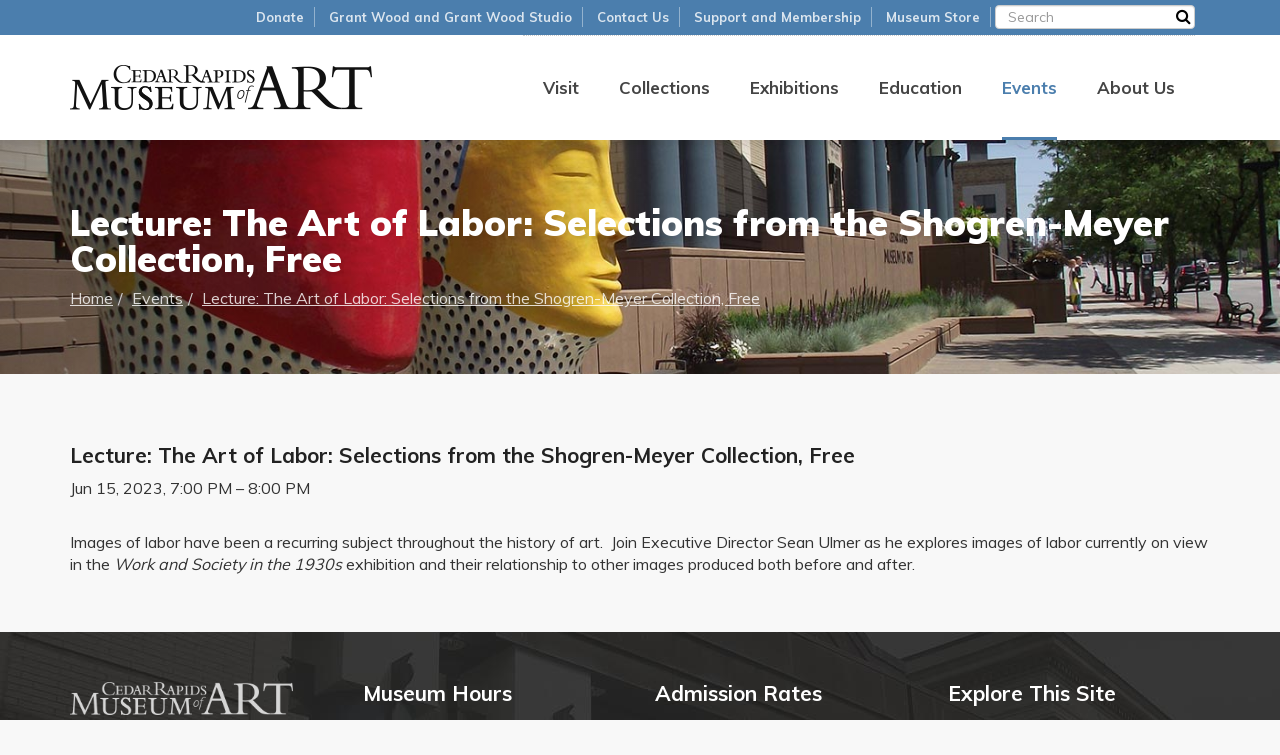

--- FILE ---
content_type: text/html; charset=UTF-8
request_url: https://www.crma.org/events/lecture-art-labor-selections-shogren-meyer-collection-free
body_size: 25446
content:
<!DOCTYPE html>
<html lang="en">
    <head>
    <!-- Google Tag Manager -->
<script>(function(w,d,s,l,i){w[l]=w[l]||[];w[l].push({'gtm.start':
new Date().getTime(),event:'gtm.js'});var f=d.getElementsByTagName(s)[0],
j=d.createElement(s),dl=l!='dataLayer'?'&l='+l:'';j.async=true;j.src=
'https://www.googletagmanager.com/gtm.js?id='+i+dl;f.parentNode.insertBefore(j,f);
})(window,document,'script','dataLayer','GTM-PSGS4HX');</script>
<!-- End Google Tag Manager -->
        
<title>Lecture: The Art of Labor: Selections from the Shogren-Meyer Collection, Free | Cedar Rapids Museum of Art</title>

<meta http-equiv="content-type" content="text/html; charset=UTF-8"/>
<meta name="generator" content="concrete5 - 8.5.2"/>
<meta name="msapplication-TileImage" content="https://www.crma.org/application/files/2915/3478/9986/favicon-windows.png"/>
<link rel="shortcut icon" href="https://www.crma.org/application/files/2115/3479/0089/favicon.png" type="image/x-icon"/>
<link rel="icon" href="https://www.crma.org/application/files/2115/3479/0089/favicon.png" type="image/x-icon"/>
<link rel="apple-touch-icon" href="https://www.crma.org/application/files/2515/3478/9986/favicon-ios.png"/>
<script type="text/javascript">
    var CCM_DISPATCHER_FILENAME = "/index.php";
    var CCM_CID = 890;
    var CCM_EDIT_MODE = false;
    var CCM_ARRANGE_MODE = false;
    var CCM_IMAGE_PATH = "/updates/concrete5-8.5.2/concrete/images";
    var CCM_TOOLS_PATH = "/index.php/tools/required";
    var CCM_APPLICATION_URL = "https://www.crma.org";
    var CCM_REL = "";
    var CCM_ACTIVE_LOCALE = "en_US";
</script>

<link rel="canonical" href="https://www.crma.org/events/lecture-art-labor-selections-shogren-meyer-collection-free" />
<meta property="og:title" content="Lecture: The Art of Labor: Selections from the Shogren-Meyer Collection, Free" />
<meta property="og:description" content="" />
<meta property="og:url" content="https://www.crma.org/events/lecture-art-labor-selections-shogren-meyer-collection-free" />
<meta property="og:type" content="article" />
<meta property="og:site_name" content="Cedar Rapids Museum of Art" />
<meta name="og:locale" content="en_US" />
<meta name="og:updated_time" content="2023-06-13T09:30:21-05:00" />
<script type="text/javascript" src="/updates/concrete5-8.5.2/concrete/js/jquery.js?ccm_nocache=c2f810f838c393a212b03734e81cad1b159e6ccc"></script>
<link href="/updates/concrete5-8.5.2/concrete/blocks/page_list/view.css?ccm_nocache=c2f810f838c393a212b03734e81cad1b159e6ccc" rel="stylesheet" type="text/css" media="all">
<link href="/updates/concrete5-8.5.2/concrete/css/font-awesome.css?ccm_nocache=c2f810f838c393a212b03734e81cad1b159e6ccc" rel="stylesheet" type="text/css" media="all">
<link href="/updates/concrete5-8.5.2/concrete/blocks/social_links/view.css?ccm_nocache=c2f810f838c393a212b03734e81cad1b159e6ccc" rel="stylesheet" type="text/css" media="all">
        <meta charset="utf-8">
        <meta http-equiv="X-UA-Compatible" content="IE=edge">
        <meta name="viewport" content="width=device-width, initial-scale=1">
		
        <link href="https://fonts.googleapis.com/css?family=Lora:400,400i|Muli:400,700,900" rel="stylesheet">
        <link href="/application/themes/crma/css/bootstrap.min.css" rel="stylesheet">
        <link href="/application/themes/crma/css/font-awesome.min.css" rel="stylesheet">
        <link href="/application/themes/crma/css/slick.css" rel="stylesheet">
        <link href="/application/themes/crma/css/custom.css" rel="stylesheet">
        <!-- HTML5 shim and Respond.js for IE8 support of HTML5 elements and media queries -->
        <!--[if lt IE 9]>
          <script src="https://oss.maxcdn.com/html5shiv/3.7.2/html5shiv.min.js"></script>
          <script src="https://oss.maxcdn.com/respond/1.4.2/respond.min.js"></script>
        <![endif]-->
        <!--LOGGED IN STYLES-->
                
            </head>
<body>
<!-- Google Tag Manager (noscript) -->
<noscript><iframe src="https://www.googletagmanager.com/ns.html?id=GTM-PSGS4HX"
height="0" width="0" style="display:none;visibility:hidden"></iframe></noscript>
<!-- End Google Tag Manager (noscript) -->
<div class="ccm-page page-type-event-page page-template-full ccm-page">

<nav class="navbar" role="navigation" id="header">
    <div class="container">
    <div class="navbar-header">
	  <a href="/" id="logo">
      	<img src="/application/themes/crma/img/logo.png" srcset="/application/themes/crma/img/logo.png 1x, /application/themes/crma/img/logo-2x.png 2x" alt="Cedar Rapids Museum of Art" />
      </a>
      <button type="button" class="navbar-toggle collapsed" data-toggle="collapse" data-target="#navbar" aria-expanded="false" aria-controls="navbar" id="toggle">
        <span class="sr-only">Toggle navigation</span>
        <span class="icon-bar"></span>
        <span class="icon-bar"></span>
        <span class="icon-bar"></span>
      </button>
    </div>
    <div id="navbar" class="collapse navbar-collapse">
      <ul class="nav navbar-nav" id="nav-main">
		
<li class=""><a href="https://www.crma.org/visit" target="_self" class="" id="">Visit</a><ul><li class=""><a href="https://www.crma.org/visit/directions" target="_self" class="" id="">Directions</a></li></ul></li><li class=""><a href="https://www.crma.org/collections" target="_self" class="" id="">Collections</a><ul><li class=""><a href="https://www.crma.org/collections/permanent-collections" target="_self" class="" id="">Permanent Collections</a></li></ul></li><li class=""><a href="https://www.crma.org/exhibitions" target="_self" class="" id="">Exhibitions</a><ul><li class=""><a href="https://www.crma.org/exhibitions/current" target="_self" class="" id="">Current</a></li><li class=""><a href="https://www.crma.org/exhibitions/upcoming" target="_self" class="" id="">Upcoming</a></li><li class=""><a href="https://www.crma.org/exhibitions/past" target="_self" class="" id="">Past</a></li></ul></li><li class=""><a href="https://www.crma.org/education" target="_self" class="" id="">Education</a><ul><li class=""><a href="https://www.crma.org/education/tours" target="_self" class="" id="">Tours</a></li></ul></li><li class="nav-path-selected no-drop"><a href="https://www.crma.org/events" target="_self" class="nav-path-selected no-drop" id="">Events</a><ul><li class=""><a href="https://www.crma.org/events/sample-event" target="_self" class="" id="">Sample Event</a></li><li class=""><a href="https://www.crma.org/events/pajama-storytime-rome-antics" target="_self" class="" id="">Pajama Storytime: Rome Antics</a></li><li class=""><a href="https://www.crma.org/events/birds-prey-iowa-raptor-project-interactive-experience" target="_self" class="" id="">Birds of Prey: Iowa Raptor Project Interactive Experience</a></li><li class=""><a href="https://www.crma.org/events/doodlebugs-city-skyline" target="_self" class="" id="">Doodlebugs: The City Skyline</a></li><li class=""><a href="https://www.crma.org/events/art-lovers-book-club-schocking-paris-soutine-chagall-and-outsiders-montparnasse-stanlty-me" target="_self" class="" id="">Art Lover&rsquo;s Book Club &ldquo;Schocking Paris; Soutine, Chagall and Outsiders of Montparnasse&rdquo; by Stanlty Me</a></li><li class=""><a href="https://www.crma.org/events/pajama-storytime-rome-antics-1" target="_self" class="" id="">Pajama Storytime: Rome Antics</a></li><li class=""><a href="https://www.crma.org/events/art-lovers-book-club-schocking-paris-soutine-chagall-and-outsiders-montparnasse-stanlty-me-1" target="_self" class="" id="">Art Lover&rsquo;s Book Club &ldquo;Schocking Paris; Soutine, Chagall and Outsiders of Montparnasse&rdquo; by Stanlty Me</a></li><li class=""><a href="https://www.crma.org/events/art-lovers-book-club-schocking-paris-soutine-chagall-and-outsiders-montparnasse-stanlty-me-2" target="_self" class="" id="">Art Lover&rsquo;s Book Club &ldquo;Schocking Paris; Soutine, Chagall and Outsiders of Montparnasse&rdquo; by Stanlty Me</a></li><li class=""><a href="https://www.crma.org/events/pajama-storytime-rome-antics-2" target="_self" class="" id="">Pajama Storytime: Rome Antics</a></li><li class=""><a href="https://www.crma.org/events/art-lovers-book-club-schocking-paris-soutine-chagall-and-outsiders-montparnasse-stanlty-me-3" target="_self" class="" id="">Art Lover&rsquo;s Book Club &ldquo;Schocking Paris; Soutine, Chagall and Outsiders of Montparnasse&rdquo; by Stanlty Me</a></li><li class=""><a href="https://www.crma.org/events/new-calendar-event" target="_self" class="" id="">New Calendar Event</a></li><li class=""><a href="https://www.crma.org/events/another-sweet-event" target="_self" class="" id="">Another Sweet Event</a></li><li class=""><a href="https://www.crma.org/events/art-bites-kick-your-heels-fine-art-shoes" target="_self" class="" id="">Art Bites: &quot;Kick Up Your Heels: The Fine Art of Shoes&quot;</a></li><li class=""><a href="https://www.crma.org/events/guided-meditation-grant-wood-studio-heart-mosaic" target="_self" class="" id="">Guided Meditation  at The Grant Wood Studio: Heart Mosaic</a></li><li class=""><a href="https://www.crma.org/events/crma-summer-art-camp-blue" target="_self" class="" id="">CRMA Summer Art Camp: Into the Blue</a></li><li class=""><a href="https://www.crma.org/events/free-third-thursday-third" target="_self" class="" id="">Free Third Thursday on Third</a></li><li class=""><a href="https://www.crma.org/events/doodlebugs-marion-public-library-doodlebugs-sing-blues-free" target="_self" class="" id="">Doodlebugs at the Marion Public Library: Doodlebugs Sing the Blues, Free</a></li><li class=""><a href="https://www.crma.org/events/doodlebugs-north-liberty-public-library-wild-blue-yonder-free" target="_self" class="" id="">Doodlebugs at the North Liberty Public Library: Wild Blue Yonder, Free</a></li><li class=""><a href="https://www.crma.org/events/doodlebugs-hiawatha-public-library-blue-footed-booby-dance-free" target="_self" class="" id="">Doodlebugs at the Hiawatha Public Library: Blue-Footed Booby Dance, Free</a></li><li class=""><a href="https://www.crma.org/events/art-bites-blue-free" target="_self" class="" id="">Art Bites: Into the Blue,, Free</a></li><li class=""><a href="https://www.crma.org/events/guided-meditation-grant-wood-studio-embracing-wonder-open-heart-open-road" target="_self" class="" id="">Guided Meditation at the Grant Wood Studio: Embracing Wonder-Open Heart, Open Road</a></li><li class=""><a href="https://www.crma.org/events/hue-blue-family-fun-day-free" target="_self" class="" id="">The Hue of Blue: Family Fun Day, Free</a></li><li class=""><a href="https://www.crma.org/events/high-heeled-history-talk-free" target="_self" class="" id="">High Heeled History Talk, Free</a></li><li class=""><a href="https://www.crma.org/events/doodlebugs-hiawatha-library-hue-blue-free" target="_self" class="" id="">Doodlebugs at the Hiawatha Library: The Hue Of Blue, Free</a></li><li class=""><a href="https://www.crma.org/events/artist-salon-free" target="_self" class="" id="">Artist Salon, Free</a></li><li class=""><a href="https://www.crma.org/events/doodlebugs-marion-public-library-hue-blue-part-2-free" target="_self" class="" id="">Doodlebugs at the Marion Public Library: The Hue of Blue, Part 2, Free</a></li><li class=""><a href="https://www.crma.org/events/doodlebugs-north-liberty-public-library-hue-blue-free" target="_self" class="" id="">Doodlebugs at the North Liberty Public Library: The Hue Of Blue, Free</a></li><li class=""><a href="https://www.crma.org/events/art-bites-artist-talk-blue" target="_self" class="" id="">Art Bites: Artist Talk: Into the Blue</a></li><li class=""><a href="https://www.crma.org/events/guided-meditation-grant-wood-studio-checking-self-identify-elevate" target="_self" class="" id="">Guided Meditation at the Grant Wood Studio: Checking In with Self: Identify &amp; Elevate</a></li><li class=""><a href="https://www.crma.org/events/guided-meditation-grant-wood-studio-life-liberty-pursuit-agency" target="_self" class="" id="">Guided Meditation at the Grant Wood Studio Life, Liberty &amp; the Pursuit of Agency</a></li><li class=""><a href="https://www.crma.org/events/gallery-talk-emperor-caracalla" target="_self" class="" id="">Gallery talk: Emperor Caracalla</a></li><li class=""><a href="https://www.crma.org/events/art-lovers-book-club-collector-lives-giorgio-vasari-and-invention-art" target="_self" class="" id="">Art Lovers Book Club: The Collector of Lives: Giorgio vasari and the Invention of Art</a></li><li class=""><a href="https://www.crma.org/events/art-lovers-book-club-month-siena" target="_self" class="" id="">Art Lovers Book Club: A Month in Siena</a></li><li class=""><a href="https://www.crma.org/events/art-lovers-book-club-last-leonardo-secret-lives-worlds-most-expensive-painting" target="_self" class="" id="">Art Lovers Book Club: The Last Leonardo:  The Secret Lives of the World&rsquo;s Most Expensive Painting</a></li><li class=""><a href="https://www.crma.org/events/art-lovers-book-club-renoirs-dancer-secret-life-suzanne-valadon" target="_self" class="" id="">Art Lovers Book Club: Renoir&rsquo;s Dancer: The Secret Life of Suzanne Valadon</a></li><li class=""><a href="https://www.crma.org/events/art-lovers-book-club-art-lover-biography-peggy-guggenheim" target="_self" class="" id="">Art Lovers Book Club: Art Lover: A Biography of Peggy Guggenheim</a></li><li class=""><a href="https://www.crma.org/events/zoom-doodlebugs-happy-birthday-crma" target="_self" class="" id="">Zoom Doodlebugs: Happy Birthday CRMA!</a></li><li class=""><a href="https://www.crma.org/events/pj-storytime-wiggly-line" target="_self" class="" id="">PJ Storytime: A Wiggly Line</a></li><li class=""><a href="https://www.crma.org/events/pajama-storytime-her-long-arms" target="_self" class="" id="">Pajama Storytime: Her Long Arms</a></li><li class=""><a href="https://www.crma.org/events/pajama-storytime-election-day" target="_self" class="" id="">Pajama Storytime: Election Day</a></li><li class=""><a href="https://www.crma.org/events/pajama-story-time-mexican-wrestlers-vest" target="_self" class="" id="">Pajama Story time: Mexican Wrestler&#039;s Vest</a></li><li class=""><a href="https://www.crma.org/events/pajama-story-time-double-trouble" target="_self" class="" id="">Pajama Story time: Double Trouble</a></li><li class=""><a href="https://www.crma.org/events/pajama-storytime-chess-game" target="_self" class="" id="">Pajama Storytime: Chess Game</a></li><li class=""><a href="https://www.crma.org/events/pajama-storytime-orientalisches" target="_self" class="" id="">Pajama Storytime: Orientalisches</a></li><li class=""><a href="https://www.crma.org/events/pajama-storytime-inaugural-print" target="_self" class="" id="">Pajama Storytime: Inaugural Print</a></li><li class=""><a href="https://www.crma.org/events/zoom-doodlebugs-drawing-scissors" target="_self" class="" id="">Zoom Doodlebugs: Drawing with Scissors</a></li><li class=""><a href="https://www.crma.org/events/zoom-doodlebugs-picasso-was-his-name-o" target="_self" class="" id="">Zoom Doodlebugs: Picasso Was His Name-O</a></li><li class=""><a href="https://www.crma.org/events/celebrating-black-creators-african-american-museum-iowa" target="_self" class="" id="">Celebrating Black Creators at the African American Museum of Iowa</a></li><li class=""><a href="https://www.crma.org/events/guided-meditation-turning" target="_self" class="" id="">Guided Meditation: The Turning</a></li><li class=""><a href="https://www.crma.org/events/rembrandt-or-not-crmas-intriguing-etchings" target="_self" class="" id="">Rembrandt or Not: The CRMA&rsquo;s Intriguing Etchings</a></li><li class=""><a href="https://www.crma.org/events/125-125-masterworks-collection-print-themed" target="_self" class="" id="">125! 125 Masterworks from the Collection, print-themed</a></li><li class=""><a href="https://www.crma.org/events/americans-paris-grant-wood-and-marvin-cones-1920-trip-paris" target="_self" class="" id="">Americans in Paris: Grant Wood and Marvin Cone&rsquo;s 1920 Trip to Paris</a></li><li class=""><a href="https://www.crma.org/events/directors-choice-executive-director-sean-ulmer" target="_self" class="" id="">Director&rsquo;s Choice with Executive Director Sean Ulmer</a></li><li class=""><a href="https://www.crma.org/events/seriously-funny-american-gothic-parodies" target="_self" class="" id="">Seriously Funny: American Gothic Parodies</a></li><li class=""><a href="https://www.crma.org/events/grant-wood-revealed-rarely-seen-works-american-master" target="_self" class="" id="">Grant Wood Revealed: Rarely-Seen Works by an American Master</a></li><li class=""><a href="https://www.crma.org/events/virtual-family-fun-day" target="_self" class="" id="">Virtual Family Fun Day</a></li><li class=""><a href="https://www.crma.org/events/virtual-doodlebugs-zoom-boxing-day" target="_self" class="" id="">Virtual Doodlebugs via Zoom: Boxing Day</a></li><li class=""><a href="https://www.crma.org/events/guided-meditation-celebrate-its-6th-anniversary" target="_self" class="" id="">Guided Meditation: Celebrate its 6th anniversary</a></li><li class=""><a href="https://www.crma.org/events/rembrandt-or-not-crmas-intriguing-etchings-1" target="_self" class="" id="">Rembrandt or Not: The CRMA&rsquo;s Intriguing Etchings</a></li><li class=""><a href="https://www.crma.org/events/rembrandt-or-not-crmas-intriguing-etchings-zoom" target="_self" class="" id="">Rembrandt or Not: The CRMA&rsquo;s Intriguing Etchings  via Zoom</a></li><li class=""><a href="https://www.crma.org/events/free-third-thursday" target="_self" class="" id="">Free Third Thursday!</a></li><li class=""><a href="https://www.crma.org/events/virtual-family-fun-day-1" target="_self" class="" id="">Virtual Family Fun Day!</a></li><li class=""><a href="https://www.crma.org/events/guided-meditation-crma-humanity-lights-way" target="_self" class="" id="">Guided Meditation at the CRMA: Humanity Lights the Way</a></li><li class=""><a href="https://www.crma.org/events/free-third-thursday-1" target="_self" class="" id="">Free Third Thursday</a></li><li class=""><a href="https://www.crma.org/events/virtual-doodlebugs-zoom-funny-farmers" target="_self" class="" id="">Virtual Doodlebugs via Zoom: Funny Farmers</a></li><li class=""><a href="https://www.crma.org/events/virtual-doodlebugs-zoom-grants-gothic-glass" target="_self" class="" id="">Virtual Doodlebugs via Zoom: Grant&#039;s Gothic Glass</a></li><li class=""><a href="https://www.crma.org/events/virtual-doodlebugs-zoom-grant-wood-land" target="_self" class="" id="">Virtual Doodlebugs via Zoom: Grant Wood Land</a></li><li class=""><a href="https://www.crma.org/events/virtual-doodlebugs-zoom-lilies-alley" target="_self" class="" id="">Virtual Doodlebugs via Zoom: Lilies of the Alley</a></li><li class=""><a href="https://www.crma.org/events/free-third-thursday-2" target="_self" class="" id="">Free Third Thursday:</a></li><li class=""><a href="https://www.crma.org/events/sgraffito-pottery-tile-workshop" target="_self" class="" id="">Sgraffito Pottery Tile Workshop</a></li><li class=""><a href="https://www.crma.org/events/guided-meditation-sensing-vision" target="_self" class="" id="">Guided Meditation: Sensing Into the Vision</a></li><li class=""><a href="https://www.crma.org/events/we-flew-over-bridge-memoirs-faith-ringgold-faith-ringgold" target="_self" class="" id="">We Flew Over the Bridge: The Memoirs of Faith Ringgold by Faith Ringgold</a></li><li class=""><a href="https://www.crma.org/events/renoirs-dancer-secret-life-suzanne-valadon-catherine-hewitt" target="_self" class="" id="">Renoir&rsquo;s Dancer: The Secret Life of Suzanne Valadon by Catherine Hewitt</a></li><li class=""><a href="https://www.crma.org/events/artlovers-book-club-art-lover-biography-peggy-guggenheim-anton-gill" target="_self" class="" id="">Artlovers Book Club: Art Lover: A Biography of Peggy Guggenheim by Anton Gill</a></li><li class=""><a href="https://www.crma.org/events/artlovers-book-club-ninth-street-women-mary-gabriel" target="_self" class="" id="">Artlovers Book Club: Ninth Street Women by Mary Gabriel</a></li><li class=""><a href="https://www.crma.org/events/artlovers-book-club-lady-ermine-story-woman-who-painted-renaissance-donna-digiuseppe" target="_self" class="" id="">Artlovers Book Club: Lady in Ermine: The Story of a Woman Who Painted the Renaissance by Donna DiGiuseppe</a></li><li class=""><a href="https://www.crma.org/events/virtual-pj-storytime-youtube-and-facebook-lilies-alley" target="_self" class="" id="">Virtual PJ Storytime via YouTube and Facebook: Lilies of the Alley</a></li><li class=""><a href="https://www.crma.org/events/artlovers-book-club-last-leonardo-secret-lives-worlds-most-expensive-painting-ben-lewis" target="_self" class="" id="">Artlovers Book Club: The Last Leonardo:  The Secret Lives of the World&rsquo;s Most Expensive Painting by Ben Lewis</a></li><li class=""><a href="https://www.crma.org/events/guided-mediation-crma-random-acts-kindness-meets-midwest-values" target="_self" class="" id="">Guided Mediation at the CRMA: Random Acts of Kindness Meets Midwest Values</a></li><li class=""><a href="https://www.crma.org/events/virtual-pj-storytime-youtube-and-facebook-happy-birthday-grant-wood" target="_self" class="" id="">Virtual PJ Storytime via YouTube and Facebook: Happy Birthday Grant Wood!</a></li><li class=""><a href="https://www.crma.org/events/virtual-pj-storytime-youtube-happy-birthday-grant-wood" target="_self" class="" id="">Virtual PJ Storytime via YouTube: Happy Birthday Grant Wood!</a></li><li class=""><a href="https://www.crma.org/events/virtual-pj-storytime-youtube-map-iowa" target="_self" class="" id="">Virtual PJ Storytime via YouTube: Map of Iowa</a></li><li class=""><a href="https://www.crma.org/events/virtual-pj-storytime-youtube-chandelier-corn" target="_self" class="" id="">Virtual via PJ Storytime via YouTube: Chandelier of Corn</a></li><li class=""><a href="https://www.crma.org/events/seriously-funny-american-gothic-parodies-exhibition-open" target="_self" class="" id="">&quot;Seriously Funny: American Gothic Parodies&quot; Exhibition Open</a></li><li class=""><a href="https://www.crma.org/events/virtual-pj-storytime-youtube-where-artists-work" target="_self" class="" id="">Virtual PJ Storytime via YouTube: Where Artists Work</a></li><li class=""><a href="https://www.crma.org/events/virtual-pj-storytime-youtube-portraits-iowa" target="_self" class="" id="">Virtual PJ Storytime via YouTube: Portraits of Iowa</a></li><li class=""><a href="https://www.crma.org/events/free-third-thursday-3" target="_self" class="" id="">Free Third Thursday</a></li><li class=""><a href="https://www.crma.org/events/guided-meditation-crma-light-shadow" target="_self" class="" id="">Guided Meditation  at the CRMA: Light &amp; Shadow</a></li><li class=""><a href="https://www.crma.org/events/guided-meditation-crma-water-bloom" target="_self" class="" id="">Guided Meditation at the CRMA: Water &amp; Bloom</a></li><li class=""><a href="https://www.crma.org/events/free-third-thursday-4" target="_self" class="" id="">Free Third Thursday!</a></li><li class=""><a href="https://www.crma.org/events/grant-woods-sleeping-porch-jessica-peel-austin" target="_self" class="" id="">&quot;Grant Wood&#039;s Sleeping Porch&quot; with Jessica Peel-Austin</a></li><li class=""><a href="https://www.crma.org/events/gw-lithographs-and-1930s-print-culture-professor-joni-kinsey-professor-art-history-school-art-and-art-history-university-iowa" target="_self" class="" id="">GW lithographs and 1930s print culture with Professor Joni Kinsey, Professor of Art History, School of Art and Art History, University of Iowa</a></li><li class=""><a href="https://www.crma.org/events/grant-woods-abandoned-plans-authorhistorian-paul-juhl" target="_self" class="" id="">Grant Wood&rsquo;s Abandoned Plans with author/historian Paul Juhl</a></li><li class=""><a href="https://www.crma.org/events/zoom-lecture-revisiting-american-gothic-wanda-corn-professor-emerita-department-art-art-history-stanford-university" target="_self" class="" id="">Zoom Lecture &quot;Revisiting American Gothic&quot; with Wanda Corn, Professor Emerita, Department of Art &amp; Art History, Stanford University</a></li><li class=""><a href="https://www.crma.org/events/zoom-lecture-painting-picture-iowa-dairy-grant-wood-and-j-g-cherry-tara-templeman-curator-and-collections-manager-history-center" target="_self" class="" id="">Zoom lecture &quot;Painting a Picture of Iowa Dairy: Grant Wood and J. G. Cherry&quot; with Tara Templeman, Curator and Collections Manager, The History Center</a></li><li class=""><a href="https://www.crma.org/events/zoom-lecture-allure-paris-new-urgan-center-art-culture-and-development-modern-identity-professor-amanda-strasik" target="_self" class="" id="">Zoom lecture: &quot;The Allure of Paris as a New Urgan Center for Art, Culture and the Development of Modern Identity with Professor Amanda Strasik</a></li><li class=""><a href="https://www.crma.org/events/art-lovers-book-club-renoirs-dancer-secret-life-suzanne-valadon-1" target="_self" class="" id="">Art Lovers Book Club Renoir&#039;s Dancer: The Secret Life of Suzanne Valadon</a></li><li class=""><a href="https://www.crma.org/events/art-lovers-book-club-art-lover-biography-peggy-guggenheim-1" target="_self" class="" id="">Art Lovers Book Club, &quot;Art Lover: A Biography of Peggy Guggenheim&quot;</a></li><li class=""><a href="https://www.crma.org/events/art-lovers-book-club-ninth-street-women" target="_self" class="" id="">Art Lovers Book Club, &quot;Ninth Street Women&quot;</a></li><li class=""><a href="https://www.crma.org/events/art-lovers-book-club-lady-ermine-donna-digiuseppe" target="_self" class="" id="">Art Lovers Book Club, &quot;Lady in Ermine&quot; by Donna Digiuseppe</a></li><li class=""><a href="https://www.crma.org/events/free-zoom-art-bites-executive-director-sean-ulmer-heres-looking-you-grant-woods-portraits" target="_self" class="" id="">Free Zoom Art Bites with Executive Director Sean Ulmer, &quot;Here&rsquo;s Looking at You: Grant Wood&rsquo;s Portraits&quot;</a></li><li class=""><a href="https://www.crma.org/events/summer-camp-2021-artists-real-life" target="_self" class="" id="">Summer Camp 2021: Artists in Real Life</a></li><li class=""><a href="https://www.crma.org/events/summer-camp-2021-artists-real-life-1" target="_self" class="" id="">Summer Camp 2021: Artists in Real Life</a></li><li class=""><a href="https://www.crma.org/events/summer-camp-2021-artists-real-life-2" target="_self" class="" id="">Summer Camp 2021: Artists in Real Life</a></li><li class=""><a href="https://www.crma.org/events/summer-camp-2021-artists-real-life-3" target="_self" class="" id="">Summer Camp 2021: Artists in Real Life</a></li><li class=""><a href="https://www.crma.org/events/summer-camp-2021-artists-real-life-4" target="_self" class="" id="">Summer Camp 2021: Artists in Real Life</a></li><li class=""><a href="https://www.crma.org/events/pj-storytime-when-rome" target="_self" class="" id="">PJ Storytime: &quot;When in Rome...&quot;</a></li><li class=""><a href="https://www.crma.org/events/art-bites-happy-cinco-de-mayo-associate-curator-kate-kunau" target="_self" class="" id="">Art Bites: &quot;Happy Cinco de Mayo!&quot; with Associate Curator Kate Kunau</a></li><li class=""><a href="https://www.crma.org/events/art-bites-glimpse-life-and-art-grant-wood-associate-curator-kate-kunau" target="_self" class="" id="">Art Bites: &quot;A glimpse into the life and art of Grant Wood&quot; with Associate Curator Kate Kunau</a></li><li class=""><a href="https://www.crma.org/events/zoom-doodlebugs-roman-rabbit-free" target="_self" class="" id="">Zoom Doodlebugs: &quot;A Roman Rabbit,&quot; Free</a></li><li class=""><a href="https://www.crma.org/events/zoom-doodlebugs-peace-and-dove-free" target="_self" class="" id="">Zoom Doodlebugs: &quot;Peace and Dove,&quot; Free</a></li><li class=""><a href="https://www.crma.org/events/zoom-doodlebugs-coy-cats-free" target="_self" class="" id="">Zoom Doodlebugs: &quot;Coy Cats,&quot; Free</a></li><li class=""><a href="https://www.crma.org/events/zoom-doodlebugs-art-neigh-ture-free" target="_self" class="" id="">Zoom Doodlebugs: &quot;Art &amp; Neigh-ture,&quot; Free</a></li><li class=""><a href="https://www.crma.org/events/guided-meditation-grant-wood-studio-colors-influence" target="_self" class="" id="">Guided Meditation at the Grant Wood Studio: Color&#039;s Influence</a></li><li class=""><a href="https://www.crma.org/events/guided-meditation-grant-wood-studio-imagine-and-engage" target="_self" class="" id="">Guided Meditation at the Grant Wood Studio: Imagine and Engage</a></li><li class=""><a href="https://www.crma.org/events/guided-meditation-grant-wood-studio-emancipation" target="_self" class="" id="">Guided Meditation at the Grant Wood Studio: Emancipation</a></li><li class=""><a href="https://www.crma.org/events/guided-meditation-grant-wood-studio-rising-above" target="_self" class="" id="">Guided Meditation at the Grant Wood Studio: Rising Above</a></li><li class=""><a href="https://www.crma.org/events/zoom-doodlebugs-mix-me-rainbow" target="_self" class="" id="">Zoom Doodlebugs: &quot;Mix Me a Rainbow&quot;</a></li><li class=""><a href="https://www.crma.org/events/zoom-doodlebugs-silver-sparks-golden-glow" target="_self" class="" id="">Zoom Doodlebugs: &quot;Silver Sparks &amp; Golden Glow&quot;</a></li><li class=""><a href="https://www.crma.org/events/zoom-doodlebugs-opposites-pop" target="_self" class="" id="">Zoom Doodlebugs: &quot;Opposites Pop!&quot;</a></li><li class=""><a href="https://www.crma.org/events/zoom-doodlebugs-red-white-blue" target="_self" class="" id="">Zoom Doodlebugs: &quot;Red+White+Blue&quot;</a></li><li class=""><a href="https://www.crma.org/events/crma-gala-2021" target="_self" class="" id="">CRMA Gala 2021</a></li><li class=""><a href="https://www.crma.org/events/zoom-art-bites-grant-wood-studio-executive-director-sean-ulmer" target="_self" class="" id="">Zoom Art Bites: Grant Wood Studio with Executive Director Sean Ulmer</a></li><li class=""><a href="https://www.crma.org/events/art-lovers-book-club-tastemaker-carl-van-vechten-and-birth-modern-america" target="_self" class="" id="">Art Lovers Book Club: The Tastemaker: Carl Van Vechten and the Birth of Modern America</a></li><li class=""><a href="https://www.crma.org/events/zoom-art-bites-grant-woods-lithographs-suzy-mcgrane-hop" target="_self" class="" id="">Zoom Art Bites: Grant Wood&#039;s Lithographs with Suzy McGrane-Hop</a></li><li class=""><a href="https://www.crma.org/events/free-summer-admission-begins" target="_self" class="" id="">Free Summer Admission Begins!</a></li><li class=""><a href="https://www.crma.org/events/crma-and-grant-wood-studio-closed" target="_self" class="" id="">CRMA and Grant Wood Studio Closed</a></li><li class=""><a href="https://www.crma.org/events/zoom-art-bites-what-if-grant-wood-had-been-girl-deba-leach" target="_self" class="" id="">Zoom Art Bites: What if Grant Wood Had Been a Girl? with Deba Leach</a></li><li class=""><a href="https://www.crma.org/events/wacky-landscapes-dori-patrick" target="_self" class="" id="">WACKY LANDSCAPES with DORI PATRICK</a></li><li class=""><a href="https://www.crma.org/events/idea-lab" target="_self" class="" id="">IDEA LAB</a></li><li class=""><a href="https://www.crma.org/events/making-faces-miss-erin" target="_self" class="" id="">Making Faces with Miss Erin</a></li><li class=""><a href="https://www.crma.org/events/grant-wood-and-1142-east-court-street" target="_self" class="" id="">Grant Wood and 1142 East Court Street</a></li><li class=""><a href="https://www.crma.org/events/guided-meditation-grant-wood-studio-ground-and-release" target="_self" class="" id="">Guided Meditation at the Grant Wood Studio: Ground and Release</a></li><li class=""><a href="https://www.crma.org/events/530" target="_self" class="" id=""></a></li><li class=""><a href="https://www.crma.org/events/zoom-doodlebugs-night-animals" target="_self" class="" id="">Zoom Doodlebugs: Night Animals</a></li><li class=""><a href="https://www.crma.org/events/zoom-doodlebugs-all-sheeps-and-sizes" target="_self" class="" id="">Zoom Doodlebugs: All Sheeps and Sizes</a></li><li class=""><a href="https://www.crma.org/events/zoom-doodlebugs-roman-rabbit" target="_self" class="" id="">Zoom Doodlebugs: A Roman Rabbit</a></li><li class=""><a href="https://www.crma.org/events/guided-meditation-grant-wood-studio-supporting-inner-conflict" target="_self" class="" id="">Guided Meditation at the Grant Wood Studio: Supporting Inner Conflict</a></li><li class=""><a href="https://www.crma.org/events/guided-meditation-grant-wood-studio-colors-gratitude" target="_self" class="" id="">Guided Meditation at the Grant Wood Studio: The Colors of Gratitude</a></li><li class=""><a href="https://www.crma.org/events/guided-meditation-grant-wood-silent-night-artful-night" target="_self" class="" id="">Guided Meditation at the Grant Wood: Silent Night, Artful Night</a></li><li class=""><a href="https://www.crma.org/events/guided-meditation-grant-wood-studio-world-were-imagining" target="_self" class="" id="">Guided Meditation at the Grant Wood Studio: The World We&#039;re Imagining</a></li><li class=""><a href="https://www.crma.org/events/art-bites-sneak-peek-three-new-grant-wood-acquisitions-zoom" target="_self" class="" id="">Art Bites:  Sneak Peek: Three New Grant Wood Acquisitions! Via Zoom</a></li><li class=""><a href="https://www.crma.org/events/art-lovers-book-club-bookseller-florence" target="_self" class="" id="">Art Lovers Book Club: The Bookseller of Florence</a></li><li class=""><a href="https://www.crma.org/events/art-lovers-book-club-crma-elgin-affair" target="_self" class="" id="">Art Lovers Book Club at the CRMA: The Elgin Affair</a></li><li class=""><a href="https://www.crma.org/events/art-lovers-book-club-crma-beatrix-potter-life-nature" target="_self" class="" id="">Art Lovers Book Club at the CRMA: Beatrix Potter: A Life in Nature</a></li><li class=""><a href="https://www.crma.org/events/art-lovers-book-club-crma-bigger-message-conversations-david-hockney" target="_self" class="" id="">Art Lovers Book Club at the CRMA: A Bigger Message: Conversations with David Hockney</a></li><li class=""><a href="https://www.crma.org/events/art-lovers-book-club-crma-napoleons-plunder" target="_self" class="" id="">Art Lovers Book Club at the CRMA: Napoleon&#039;s Plunder</a></li><li class=""><a href="https://www.crma.org/events/zoom-art-bites-mildred-pelzer" target="_self" class="" id="">Zoom Art Bites: Mildred Pelzer</a></li><li class=""><a href="https://www.crma.org/events/zoom-art-bites-five-five-contemporary-iowa-landscape-artists" target="_self" class="" id="">Zoom Art Bites: Five Five Contemporary Iowa Landscape Artists</a></li><li class=""><a href="https://www.crma.org/events/zoom-art-bites-dick-pinney-jack-all-trades" target="_self" class="" id="">Zoom Art Bites: Dick Pinney: Jack of All Trades</a></li><li class=""><a href="https://www.crma.org/events/zoom-art-chat-stan-wiederspan-larry-zirbel" target="_self" class="" id="">Zoom Art Chat: Stan Wiederspan on Larry Zirbel</a></li><li class=""><a href="https://www.crma.org/events/zoom-art-chat-marcia-wegman" target="_self" class="" id="">Zoom Art Chat with Marcia Wegman</a></li><li class=""><a href="https://www.crma.org/events/zoom-art-chat-mike-ryan" target="_self" class="" id="">Zoom Art Chat with Mike Ryan</a></li><li class=""><a href="https://www.crma.org/events/zoom-art-chat-al-sabin" target="_self" class="" id="">Zoom Art Chat with Al Sabin</a></li><li class=""><a href="https://www.crma.org/events/zoom-art-chat-nancy-lindsay" target="_self" class="" id="">Zoom Art Chat with Nancy Lindsay</a></li><li class=""><a href="https://www.crma.org/events/art-lovers-book-clubnapoleons-plunder-and-theft-veroneses-feast-cynthia-saltzman" target="_self" class="" id="">Art Lovers Book Club:Napoleon&#039;s Plunder and the Theft of Veronese&#039;s Feast by Cynthia Saltzman</a></li><li class=""><a href="https://www.crma.org/events/art-lovers-book-clubnapoleons-plunder-and-theft-veroneses-feast-cynthia-saltzman-1" target="_self" class="" id="">Art Lovers Book Club:Napoleon&#039;s Plunder and the Theft of Veronese&#039;s Feast by Cynthia Saltzman</a></li><li class=""><a href="https://www.crma.org/events/museum-closed-thanksgiving" target="_self" class="" id="">Museum Closed for Thanksgiving</a></li><li class=""><a href="https://www.crma.org/events/its-all-about-art-artist-market" target="_self" class="" id="">It&#039;s All About the Art Artist Market</a></li><li class=""><a href="https://www.crma.org/events/zoom-art-bites-collection-confection-registrar-jaci-falco" target="_self" class="" id="">Zoom Art Bites: Collection Confection with Registrar Jaci Falco</a></li><li class=""><a href="https://www.crma.org/events/zoom-art-bites-freedoms-daughters-new-work-kathy-schumacher" target="_self" class="" id="">Zoom Art Bites: Freedom&rsquo;s Daughters: New Work by Kathy Schumacher</a></li><li class=""><a href="https://www.crma.org/events/zoom-art-bites-executive-director-sean-ulmer-carl-van-vechten" target="_self" class="" id="">Zoom Art Bites with Executive Director Sean Ulmer: Carl Van Vechten.</a></li><li class=""><a href="https://www.crma.org/events/zoom-art-bites-abstract-ideas-abstract-art-collection" target="_self" class="" id="">Zoom Art Bites: Abstract Ideas: Abstract Art from the Collection</a></li><li class=""><a href="https://www.crma.org/events/family-fun-days-crma" target="_self" class="" id="">Family Fun Days at the CRMA!</a></li><li class=""><a href="https://www.crma.org/events/museum-closed" target="_self" class="" id="">Museum closed</a></li><li class=""><a href="https://www.crma.org/events/family-fun-days-crma-1" target="_self" class="" id="">Family Fun Days at the CRMA!</a></li><li class=""><a href="https://www.crma.org/events/family-fun-days-crma-during-regular-museum-hours" target="_self" class="" id="">Family Fun Days at the CRMA during regular Museum Hours</a></li><li class=""><a href="https://www.crma.org/events/571" target="_self" class="" id=""></a></li><li class=""><a href="https://www.crma.org/events/family-fun-days-crma-during-regular-museum-hours-1" target="_self" class="" id="">Family Fun Days at the CRMA during regular Museum hours</a></li><li class=""><a href="https://www.crma.org/events/family-fun-days-crma-during-regular-museum-hours-2" target="_self" class="" id="">Family Fun Days at the CRMA during regular Museum hours</a></li><li class=""><a href="https://www.crma.org/events/museum-closed-holiday" target="_self" class="" id="">Museum Closed for the Holiday</a></li><li class=""><a href="https://www.crma.org/events/free-third-thursday-5" target="_self" class="" id="">Free Third Thursday</a></li><li class=""><a href="https://www.crma.org/events/free-third-thursday-6" target="_self" class="" id="">Free Third Thursday</a></li><li class=""><a href="https://www.crma.org/events/guided-meditation-grant-wood-studio-voice-heart" target="_self" class="" id="">Guided Meditation at the Grant Wood Studio: The Voice Of The Heart</a></li><li class=""><a href="https://www.crma.org/events/guided-meditation-grant-wood-studio-seeds-inspiration" target="_self" class="" id="">Guided Meditation at the Grant Wood Studio: Seeds of Inspiration</a></li><li class=""><a href="https://www.crma.org/events/guided-meditation-grant-wood-studio-watering-intentions" target="_self" class="" id="">Guided Meditation at the Grant Wood Studio: Watering Intentions</a></li><li class=""><a href="https://www.crma.org/events/guided-meditation-grant-wood-studio-color-lights-path" target="_self" class="" id="">Guided Meditation at the Grant Wood Studio: Color Lights the Path</a></li><li class=""><a href="https://www.crma.org/events/free-third-thursday-7" target="_self" class="" id="">Free Third Thursday</a></li><li class=""><a href="https://www.crma.org/events/free-third-thursday-8" target="_self" class="" id="">Free Third Thursday</a></li><li class=""><a href="https://www.crma.org/events/free-third-thursday-9" target="_self" class="" id="">Free Third Thursday</a></li><li class=""><a href="https://www.crma.org/events/free-third-thursday-10" target="_self" class="" id="">Free Third Thursday</a></li><li class=""><a href="https://www.crma.org/events/free-third-thursday-11" target="_self" class="" id="">Free Third Thursday</a></li><li class=""><a href="https://www.crma.org/events/free-third-thursday-12" target="_self" class="" id="">Free Third Thursday</a></li><li class=""><a href="https://www.crma.org/events/free-third-thursday-13" target="_self" class="" id="">Free Third Thursday</a></li><li class=""><a href="https://www.crma.org/events/free-third-thursday-14" target="_self" class="" id="">Free Third Thursday</a></li><li class=""><a href="https://www.crma.org/events/doodlebugs-jacksons-actions" target="_self" class="" id="">Doodlebugs: Jackson&#039;s Actions</a></li><li class=""><a href="https://www.crma.org/events/doodlebugs-renoirs-hands" target="_self" class="" id="">Doodlebugs: Renoir&#039;s Hands</a></li><li class=""><a href="https://www.crma.org/events/doodlebugs-van-goghs-nose" target="_self" class="" id="">Doodlebugs: Van Gogh&#039;s Nose</a></li><li class=""><a href="https://www.crma.org/events/doodlebugs-morses-sos" target="_self" class="" id="">Doodlebugs: Morse&rsquo;s S.O.S.</a></li><li class=""><a href="https://www.crma.org/events/dance-dance-dance-photography-arnold-genthe-and-carl-van-vechten-zoom" target="_self" class="" id="">Dance, Dance, Dance: The Photography of Arnold Genthe and Carl Van Vechten via Zoom</a></li><li class=""><a href="https://www.crma.org/events/grant-wood-and-lure-europe-executive-director-sean-ulmer-zoom" target="_self" class="" id="">Grant Wood and the Lure of Europe with Executive Director Sean Ulmer via Zoom</a></li><li class=""><a href="https://www.crma.org/events/art-chat-kathy-schumacher-and-akwi-nji" target="_self" class="" id="">Art Chat with Kathy Schumacher and Akwi Nji</a></li><li class=""><a href="https://www.crma.org/events/art-chat-curator-kate-kunau-carl-van-vechten" target="_self" class="" id="">Art Chat with Curator Kate Kunau: Carl Van Vechten</a></li><li class=""><a href="https://www.crma.org/events/art-chat-curator-kate-kunau-carl-van-vecthen-part-2" target="_self" class="" id="">Art Chat with Curator Kate Kunau: Carl Van Vecthen Part 2</a></li><li class=""><a href="https://www.crma.org/events/spring-family-fun-day-crma" target="_self" class="" id="">Spring Family Fun Day at the CRMA!</a></li><li class=""><a href="https://www.crma.org/events/spring-family-fun-day-crma-1" target="_self" class="" id="">Spring Family Fun Day at the CRMA!</a></li><li class=""><a href="https://www.crma.org/events/spring-family-fun-day-crma-2" target="_self" class="" id="">Spring Family Fun Day at the CRMA!</a></li><li class=""><a href="https://www.crma.org/events/spring-family-fun-day-crma-3" target="_self" class="" id="">Spring Family Fun Day at the CRMA!</a></li><li class=""><a href="https://www.crma.org/events/spring-family-fun-day-crma-4" target="_self" class="" id="">Spring Family Fun Day at the CRMA!</a></li><li class=""><a href="https://www.crma.org/events/spring-family-fun-day-crma-5" target="_self" class="" id="">Spring Family Fun Day at the CRMA!</a></li><li class=""><a href="https://www.crma.org/events/spring-family-fun-day-crma-6" target="_self" class="" id="">Spring Family Fun Day at the CRMA!</a></li><li class=""><a href="https://www.crma.org/events/spring-family-fun-days-crma" target="_self" class="" id="">Spring Family Fun Days at the CRMA!</a></li><li class=""><a href="https://www.crma.org/events/gala" target="_self" class="" id="">Gala</a></li><li class=""><a href="https://www.crma.org/events/art-lovers-book-club-letters-camondo-edmund-de-waal" target="_self" class="" id="">Art Lovers Book Club:  Letters to Camondo by Edmund de Waal</a></li><li class=""><a href="https://www.crma.org/events/art-lovers-book-club-art-tyrant-unconventional-life-rosa-bonheur-catherine-hewitt" target="_self" class="" id="">Art Lovers Book Club: Art is a Tyrant: The Unconventional Life of Rosa Bonheur by Catherine Hewitt</a></li><li class=""><a href="https://www.crma.org/events/art-lovers-book-club-albert-and-whale-albrecht-durer-and-how-art-imagines-our-world-philip-hoare" target="_self" class="" id="">Art Lovers Book Club: Albert and the Whale: Albrecht Durer and How Art Imagines Our World by Philip Hoare</a></li><li class=""><a href="https://www.crma.org/events/art-lovers-book-club-whitney-women-and-museum-they-made-family-memoir-flora-miller-biddle" target="_self" class="" id="">Art Lovers Book Club: The Whitney Women and the Museum They Made: A Family Memoir by Flora Miller Biddle</a></li><li class=""><a href="https://www.crma.org/events/art-lovers-book-club-mirror-and-palette-rebellion-revolution-and-resilience-five-hundred-years-womens-self-portraits-jennifer-hi" target="_self" class="" id="">Art Lovers Book Club: The Mirror and the Palette: Rebellion, Revolution and Resilience: Five Hundred Years of Women&rsquo;s Self Portraits by Jennifer Higgle</a></li><li class=""><a href="https://www.crma.org/events/art-lovers-book-club-blue-arabesque-search-sublime-patricia-hampl" target="_self" class="" id="">Art Lovers Book Club: Blue Arabesque: A Search for the Sublime by Patricia Hampl</a></li><li class=""><a href="https://www.crma.org/events/art-lovers-book-club-back-japan-life-and-art-master-kimono-painter-kunihiko-moriguchi-marc-petitjean" target="_self" class="" id="">Art Lovers Book Club: Back to Japan: The Life and Art of Master Kimono Painter Kunihiko Moriguchi by Marc Petitjean</a></li><li class=""><a href="https://www.crma.org/events/art-lovers-book-club-house-fragile-things-jewish-art-collectors-and-fall-france-james-mcauley" target="_self" class="" id="">Art Lovers Book Club: The House of Fragile Things: Jewish Art Collectors and the Fall of France by James McAuley</a></li><li class=""><a href="https://www.crma.org/events/mini-camp-workshops-crma" target="_self" class="" id="">Mini-Camp Workshops at the CRMA</a></li><li class=""><a href="https://www.crma.org/events/noisy-mini-camp-workshops-crma" target="_self" class="" id="">Noisy Mini-Camp Workshops at the CRMA</a></li><li class=""><a href="https://www.crma.org/events/messy-mini-camp-workshops-crma" target="_self" class="" id="">Messy Mini-Camp Workshops at the CRMA</a></li><li class=""><a href="https://www.crma.org/events/messy-mini-camp-workshops-crma-1" target="_self" class="" id="">Messy Mini-Camp Workshops at the CRMA</a></li><li class=""><a href="https://www.crma.org/events/stinky-mini-camp-workshops-crma" target="_self" class="" id="">Stinky Mini-Camp Workshops at the CRMA</a></li><li class=""><a href="https://www.crma.org/events/stinky-mini-camp-workshops-crma-1" target="_self" class="" id="">Stinky Mini-Camp Workshops at the CRMA</a></li><li class=""><a href="https://www.crma.org/events/ugli-mini-camp-workshops-crma" target="_self" class="" id="">&Uuml;gl&icirc; Mini-Camp Workshops at the CRMA</a></li><li class=""><a href="https://www.crma.org/events/ugli-art-mini-camp-workshop-crma" target="_self" class="" id="">&Uuml;gl&icirc; Art Mini-Camp Workshop at the CRMA</a></li><li class=""><a href="https://www.crma.org/events/mini-camps-mini-artists" target="_self" class="" id="">Mini-Camps for Mini-Artists</a></li><li class=""><a href="https://www.crma.org/events/mini-camps-mini-artists-1" target="_self" class="" id="">Mini-Camps for Mini-Artists</a></li><li class=""><a href="https://www.crma.org/events/mini-camps-mini-artists-2" target="_self" class="" id="">Mini-Camps for Mini-Artists</a></li><li class=""><a href="https://www.crma.org/events/grant-wood-focus-zoom-lecture-grant-woods-impressionist-artwork" target="_self" class="" id="">Grant Wood in Focus Zoom Lecture: Grant Wood&#039;s Impressionist artwork</a></li><li class=""><a href="https://www.crma.org/events/guided-meditation-grant-wood-studio-color-lights-path-1" target="_self" class="" id="">Guided Meditation at the Grant Wood Studio: Color Lights the Path</a></li><li class=""><a href="https://www.crma.org/events/guided-meditation-grant-wood-studio-freedom-flow-state" target="_self" class="" id="">Guided Meditation at the Grant Wood Studio: The Freedom of Flow State</a></li><li class=""><a href="https://www.crma.org/events/guided-meditation-grant-wood-studio-exploring-ugli" target="_self" class="" id="">Guided Meditation at the Grant Wood Studio: Exploring &quot;&Uuml;gl&icirc;&quot;</a></li><li class=""><a href="https://www.crma.org/events/guided-meditation-grant-wood-studio-artistic-union" target="_self" class="" id="">Guided Meditation at the Grant Wood Studio: An Artistic Union</a></li><li class=""><a href="https://www.crma.org/events/guided-meditation-grant-wood-studio-embracing-light" target="_self" class="" id="">Guided Meditation at the Grant Wood Studio: Embracing The Light</a></li><li class=""><a href="https://www.crma.org/events/art-bites-eve-drewelowe-painting-her-way" target="_self" class="" id="">Art Bites:  Eve Drewelowe: Painting Her Way</a></li><li class=""><a href="https://www.crma.org/events/art-bites-tomas-and-charlie-lasansky-artistic-union" target="_self" class="" id="">Art Bites: Tomas and Charlie Lasansky: An Artistic Union</a></li><li class=""><a href="https://www.crma.org/events/closing-reception-freedoms-daughters" target="_self" class="" id="">Closing reception for Freedom&#039;s Daughters</a></li><li class=""><a href="https://www.crma.org/events/zoom-doodlebugs-amandas-anthem" target="_self" class="" id="">Zoom Doodlebugs: Amanda&#039;s Anthem</a></li><li class=""><a href="https://www.crma.org/events/zoom-doodlebugs-fridas-many-faces" target="_self" class="" id="">Zoom Doodlebugs: Frida&rsquo;s {Many} Faces</a></li><li class=""><a href="https://www.crma.org/events/zoom-doodlebugs-poes-crow" target="_self" class="" id="">Zoom Doodlebugs: Poe&#039;s Crow</a></li><li class=""><a href="https://www.crma.org/events/art-bites-carl-van-vechten-man-about-town" target="_self" class="" id="">Art Bites: Carl Van Vechten Man About Town</a></li><li class=""><a href="https://www.crma.org/events/eve-drewlowe-painting-her-way-opens" target="_self" class="" id="">Eve Drewlowe: Painting Her Way Opens</a></li><li class=""><a href="https://www.crma.org/events/carl-van-vechten-closes" target="_self" class="" id="">Carl Van Vechten closes</a></li><li class=""><a href="https://www.crma.org/events/free-summer-begins" target="_self" class="" id="">Free Summer begins</a></li><li class=""><a href="https://www.crma.org/events/free-summer-ends" target="_self" class="" id="">Free Summer Ends</a></li><li class=""><a href="https://www.crma.org/events/art-bites-behind-scenes-new-acquisitions-crma" target="_self" class="" id="">Art Bites, Behind the Scenes: New Acquisitions at the CRMA</a></li><li class=""><a href="https://www.crma.org/events/art-bites-exhibition-spotlight-mauricio-lasansky-crma" target="_self" class="" id="">Art Bites, Exhibition spotlight: Mauricio Lasansky at the CRMA</a></li><li class=""><a href="https://www.crma.org/events/tomas-and-charlie-lasansky-artistic-union-exhibition-reception" target="_self" class="" id="">Tom&aacute;s and Charlie Lasansky: An Artistic Union exhibition reception</a></li><li class=""><a href="https://www.crma.org/events/tomas-and-charlie-lasansky-artistic-union-opens" target="_self" class="" id="">Tom&aacute;s and Charlie Lasansky: An Artistic Union  opens</a></li><li class=""><a href="https://www.crma.org/events/artistry-1920s-marvin-cone-jazz-and-symphon" target="_self" class="" id="">ARTISTRY IN THE 1920&rsquo;s: Marvin Cone, Jazz and the Symphon</a></li><li class=""><a href="https://www.crma.org/events/grant-wood-focus-zoom-lecture-big-reveal" target="_self" class="" id="">Grant Wood in Focus Zoom Lecture, &ldquo;The Big Reveal&rdquo;</a></li><li class=""><a href="https://www.crma.org/events/opening-reception" target="_self" class="" id="">Opening Reception</a></li><li class=""><a href="https://www.crma.org/events/grown-ups-summer-camp-night" target="_self" class="" id="">Grown-Ups Summer Camp Night</a></li><li class=""><a href="https://www.crma.org/events/art-bites-abstract-ideas-abstract-art-collection" target="_self" class="" id="">Art Bites: Abstract Ideas:  Abstract Art from the Collection</a></li><li class=""><a href="https://www.crma.org/events/art-bites-dreamscape-surrealism-collection" target="_self" class="" id="">Art Bites: Dreamscape: Surrealism from the Collection</a></li><li class=""><a href="https://www.crma.org/events/art-bites-collectors-eye-collection-thomas-c-jackson-and-joanne-stevens" target="_self" class="" id="">Art Bites:  The Collector&rsquo;s Eye: The Collection of Thomas C. Jackson and Joanne Stevens</a></li><li class=""><a href="https://www.crma.org/events/art-bites-byron-burford-ringmaster" target="_self" class="" id="">Art Bites: Byron Burford: Ringmaster</a></li><li class=""><a href="https://www.crma.org/events/family-fun-days-september-1-4" target="_self" class="" id="">Family Fun Days,  September 1-4</a></li><li class=""><a href="https://www.crma.org/events/family-fun-days-september-1-4-1" target="_self" class="" id="">Family Fun Days, September 1-4</a></li><li class=""><a href="https://www.crma.org/events/family-fun-days-september-1-4-2" target="_self" class="" id="">Family Fun Days, September 1-4</a></li><li class=""><a href="https://www.crma.org/events/family-fun-dayy-september-1-4" target="_self" class="" id="">Family Fun Dayy, September 1-4</a></li><li class=""><a href="https://www.crma.org/events/tomas-and-charlie-lasansky-aristic-union-closes" target="_self" class="" id="">Tomas and Charlie Lasansky: An Aristic Union Closes</a></li><li class=""><a href="https://www.crma.org/events/free-third-thursday-15" target="_self" class="" id="">Free Third Thursday</a></li><li class=""><a href="https://www.crma.org/events/doodlebugs-my-bear-hands-marion-public-library" target="_self" class="" id="">Doodlebugs: With My Bear Hands at the Marion Public Library</a></li><li class=""><a href="https://www.crma.org/events/doodlebugs-my-bear-hands-north-liberty-library" target="_self" class="" id="">Doodlebugs: With My Bear Hands at the North Liberty Library</a></li><li class=""><a href="https://www.crma.org/events/doodlebugs-my-bear-hands-hiawatha-public-library" target="_self" class="" id="">Doodlebugs: With My Bear Hands at the Hiawatha Public Library</a></li><li class=""><a href="https://www.crma.org/events/doodlebugs-home-my-bear-hands-zoom" target="_self" class="" id="">Doodlebugs at Home: With My Bear Hands via Zoom</a></li><li class=""><a href="https://www.crma.org/events/doodlebugs-doodlebugs-space" target="_self" class="" id="">Doodlebugs: Doodlebugs in Space!</a></li><li class=""><a href="https://www.crma.org/events/doodlebugs-doodlebugs-space-north-liberty-public-library" target="_self" class="" id="">Doodlebugs: Doodlebugs in Space! at the North Liberty Public Library</a></li><li class=""><a href="https://www.crma.org/events/doodlebugs-doodlebugs-space-hiawatha-public-library" target="_self" class="" id="">Doodlebugs: Doodlebugs in Space! at the Hiawatha Public Library</a></li><li class=""><a href="https://www.crma.org/events/doodlebugs-home-doodlebugs-space-zoom" target="_self" class="" id="">Doodlebugs at Home: Doodlebugs in Space! via Zoom</a></li><li class=""><a href="https://www.crma.org/events/doodlebugs-piece-cake-marion-public-library" target="_self" class="" id="">Doodlebugs: Piece of Cake! at the Marion Public Library</a></li><li class=""><a href="https://www.crma.org/events/family-fun-days-crma-2" target="_self" class="" id="">Family Fun Days at the CRMA</a></li><li class=""><a href="https://www.crma.org/events/one-night-stand-zoom-executive-director-sean-ulmer" target="_self" class="" id="">One NIght Stand via Zoom with Executive Director Sean Ulmer</a></li><li class=""><a href="https://www.crma.org/events/special-guided-tour-surrealism" target="_self" class="" id="">Special Guided Tour: Surrealism</a></li><li class=""><a href="https://www.crma.org/events/collectors-eye-collection-thomas-c-jackson-and-joanne-stevens-opens" target="_self" class="" id="">The Collector&rsquo;s Eye: The Collection of Thomas C Jackson and Joanne Stevens opens</a></li><li class=""><a href="https://www.crma.org/events/special-guided-tour-printmaking" target="_self" class="" id="">Special Guided Tour: Printmaking</a></li><li class=""><a href="https://www.crma.org/events/abstract-ideas-abstract-art-collection-closes" target="_self" class="" id="">Abstract Ideas: Abstract Art from the Collection Closes</a></li><li class=""><a href="https://www.crma.org/events/behind-scenes-tour-tom-jackson-and-joanne-stevens" target="_self" class="" id="">Behind the Scenes Tour with Tom Jackson and Joanne Stevens</a></li><li class=""><a href="https://www.crma.org/events/guided-meditation-grant-wood-studio" target="_self" class="" id="">Guided Meditation at the Grant Wood Studio</a></li><li class=""><a href="https://www.crma.org/events/special-guided-tour-surrealism-1" target="_self" class="" id="">Special Guided Tour: Surrealism</a></li><li class=""><a href="https://www.crma.org/events/chunghi-choo-master-work-opens" target="_self" class="" id="">Chunghi Choo: The Master at Work Opens</a></li><li class=""><a href="https://www.crma.org/events/one-night-stand-executive-director-sean-ulmer-zoom" target="_self" class="" id="">One Night Stand with Executive Director Sean Ulmer via Zoom</a></li><li class=""><a href="https://www.crma.org/events/guided-meditation-grant-wood-studio-1" target="_self" class="" id="">Guided Meditation at the Grant Wood Studio</a></li><li class=""><a href="https://www.crma.org/events/doodlebugs-piece-cake-north-liberty-community-library" target="_self" class="" id="">Doodlebugs: Piece of Cake at the North Liberty Community Library</a></li><li class=""><a href="https://www.crma.org/events/artists-market-its-all-about-art" target="_self" class="" id="">Artists Market: It&#039;s All About the Art</a></li><li class=""><a href="https://www.crma.org/events/special-guided-tour-surrealism-2" target="_self" class="" id="">Special Guided Tour: Surrealism</a></li><li class=""><a href="https://www.crma.org/events/doodlebugs-piece-cake-hiawatha-public-library" target="_self" class="" id="">Doodlebugs: Piece of Cake! at the Hiawatha Public Library</a></li><li class=""><a href="https://www.crma.org/events/art-lovers-book-club" target="_self" class="" id="">Art Lovers Book Club</a></li><li class=""><a href="https://www.crma.org/events/free-third-thursday-16" target="_self" class="" id="">Free Third Thursday</a></li><li class=""><a href="https://www.crma.org/events/one-night-stand-kara-walkers-occupation-atlanta-curator-kate-kunau-zoom" target="_self" class="" id="">One Night Stand: Kara Walker&#039;s Occupation of Atlanta with Curator Kate Kunau via Zoom</a></li><li class=""><a href="https://www.crma.org/events/behind-scenes-tour-tom-jackson-and-joanne-stevens-1" target="_self" class="" id="">Behind the Scenes Tour with Tom Jackson and Joanne Stevens</a></li><li class=""><a href="https://www.crma.org/events/doodlebugs-home-zoom-piece-cake" target="_self" class="" id="">Doodlebugs at Home via Zoom: Piece of Cake!</a></li><li class=""><a href="https://www.crma.org/events/dooglebugs-ballerinas-balance" target="_self" class="" id="">Dooglebugs: Ballerinas&rsquo; Balance</a></li><li class=""><a href="https://www.crma.org/events/one-night-stand-crma-curator-kate-kunau-zoom" target="_self" class="" id="">ONE NIGHT STAND WITH THE CRMA with Curator Kate Kunau via Zoom</a></li><li class=""><a href="https://www.crma.org/events/one-night-stand-crma-executive-director-sean-ulmer-zoom" target="_self" class="" id="">ONE NIGHT STAND WITH THE CRMA with Executive Director Sean Ulmer via Zoom</a></li><li class=""><a href="https://www.crma.org/events/dreamscapesurrealism-collection-opens" target="_self" class="" id="">dreamscape:Surrealism from the Collection opens</a></li><li class=""><a href="https://www.crma.org/events/doodlebugs-shapes-forms-marion-public-library" target="_self" class="" id="">Doodlebugs: Art from Scratch  at the Marion Public Library</a></li><li class=""><a href="https://www.crma.org/events/doodlebugs-shapes-and-forms-north-liberty-community-libary" target="_self" class="" id="">Doodlebugs: Art From Scratch at the North Liberty Community Library</a></li><li class=""><a href="https://www.crma.org/events/doodlebugs-home-shapes-forms-zoom" target="_self" class="" id="">Doodlebugs at Home: Art From Scratch</a></li><li class=""><a href="https://www.crma.org/events/doodlebugs-shapes-forms-hiawatha-public-library" target="_self" class="" id="">Doodlebugs: Art from Scratch at the Hiawatha Public Library</a></li><li class=""><a href="https://www.crma.org/events/reception-chunghi-choo-master-work-and-byron-burford-ringmaster" target="_self" class="" id="">Reception for Chunghi Choo: Master at Work and Byron Burford: Ringmaster</a></li><li class=""><a href="https://www.crma.org/events/free-third-thursday-17" target="_self" class="" id="">Free Third Thursday</a></li><li class=""><a href="https://www.crma.org/events/guided-meditation-grant-wood-studio-signs-symbols-and-surrealism" target="_self" class="" id="">Guided Meditation at the Grant Wood Studio: Signs, Symbols,  and Surrealism</a></li><li class=""><a href="https://www.crma.org/events/guided-meditation-grant-wood-studio-putting-bow-2022" target="_self" class="" id="">Guided Meditation at the Grant Wood Studio: Putting a Bow on 2022</a></li><li class=""><a href="https://www.crma.org/events/guided-meditation-grant-wood-studio-vision-new" target="_self" class="" id="">Guided Meditation at the Grant Wood Studio: A Vision for the New</a></li><li class=""><a href="https://www.crma.org/events/thanksgiving-museum-closed" target="_self" class="" id="">Thanksgiving Museum Closed</a></li><li class=""><a href="https://www.crma.org/events/special-guided-tour-printmaking-1" target="_self" class="" id="">Special Guided Tour: Printmaking</a></li><li class=""><a href="https://www.crma.org/events/grant-wood-focus-zoom-curator-kate-kunau" target="_self" class="" id="">Grant Wood in Focus via Zoom with Curator Kate Kunau</a></li><li class=""><a href="https://www.crma.org/events/christmas-day-museum-closed" target="_self" class="" id="">Christmas Day Museum Closed</a></li><li class=""><a href="https://www.crma.org/events/new-years-day-museum-closed" target="_self" class="" id="">New Year&#039;s Day Museum Closed</a></li><li class=""><a href="https://www.crma.org/events/art-bites-chunghi-choo-master-work" target="_self" class="" id="">Art Bites: Chunghi Choo: The Master at Work ,</a></li><li class=""><a href="https://www.crma.org/events/free-third-thursday-18" target="_self" class="" id="">Free Third Thursday</a></li><li class=""><a href="https://www.crma.org/events/thanksgiving-museum-closed-1" target="_self" class="" id="">Thanksgiving Museum Closed</a></li><li class=""><a href="https://www.crma.org/events/zoom-doodlebugs-piece-cake" target="_self" class="" id="">Zoom Doodlebugs: Piece of Cake</a></li><li class=""><a href="https://www.crma.org/events/reception-chunghi-choo-and-byron-burford" target="_self" class="" id="">Reception for Chunghi Choo and Byron Burford</a></li><li class=""><a href="https://www.crma.org/events/art-lovers-book-club-alice-neel-art-not-sitting-pretty-phoebe-hoban" target="_self" class="" id="">Art Lovers Book Club: Alice Neel: The Art of Not Sitting Pretty by Phoebe Hoban</a></li><li class=""><a href="https://www.crma.org/events/art-lovers-book-club-my-name-asher-lev-chaim-potok-free" target="_self" class="" id="">Art Lovers Book Club: My Name is Asher Lev by Chaim Potok, Free</a></li><li class=""><a href="https://www.crma.org/events/art-lovers-book-club-defiant-spirits-modernist-revolution-group-seven-ross-king-free" target="_self" class="" id="">Art Lovers Book Club Defiant Spirits: The Modernist Revolution of the Group of Seven by Ross King, Free</a></li><li class=""><a href="https://www.crma.org/events/art-lovers-book-club-louise-nevelson-passionate-life-laurie-lisle-free" target="_self" class="" id="">Art Lovers Book Club: Louise Nevelson: A Passionate Life by Laurie Lisle, Free</a></li><li class=""><a href="https://www.crma.org/events/art-bites-through-lens-photography-after-1950-free" target="_self" class="" id="">Art Bites: Through the Lens: Photography After 1950, Free</a></li><li class=""><a href="https://www.crma.org/events/art-bites-built-way-architecture-art-free" target="_self" class="" id="">&nbsp;Art Bites: Built This Way: Architecture in Art, Free</a></li><li class=""><a href="https://www.crma.org/events/art-bites-surprise-free" target="_self" class="" id="">Art Bites: Mauricio Lasansky: A New Installation</a></li><li class=""><a href="https://www.crma.org/events/art-bites-surprise-executive-director-sean-ulmer-free" target="_self" class="" id="">Art Bites: Surprise! with Executive Director Sean Ulmer, Free</a></li><li class=""><a href="https://www.crma.org/events/guided-meditation-grant-wood-studio-center-gravity" target="_self" class="" id="">Guided Meditation at the Grant Wood Studio: Center Of Gravity</a></li><li class=""><a href="https://www.crma.org/events/art-bites-work-society-1930s-free" target="_self" class="" id="">Art Bites: Work &amp; Society in the 1930s, Free</a></li><li class=""><a href="https://www.crma.org/events/one-night-stand-crma" target="_self" class="" id="">ONE NIGHT STAND WITH THE CRMA</a></li><li class=""><a href="https://www.crma.org/events/pj-storytimepajama-party-grant-woods-house-free" target="_self" class="" id="">PJ Storytime:Pajama Party at Grant Wood&rsquo;s House!, Free</a></li><li class=""><a href="https://www.crma.org/events/pj-storytime-artsy-architecture" target="_self" class="" id="">PJ Storytime: Artsy Architecture</a></li><li class=""><a href="https://www.crma.org/events/pj-storytime-rainbow-magic-free" target="_self" class="" id="">PJ Storytime: Rainbow Magic, Free</a></li><li class=""><a href="https://www.crma.org/events/pj-storytime-under-big-top-free" target="_self" class="" id="">PJ Storytime: Under the Big Top, Free</a></li><li class=""><a href="https://www.crma.org/events/pj-storytime-its-bust-free" target="_self" class="" id="">PJ Storytime: It&#039;s a Bust, Free</a></li><li class=""><a href="https://www.crma.org/events/pj-storytime-may-4th-be-you-free" target="_self" class="" id="">PJ Storytime: May the 4th Be With You, Free</a></li><li class=""><a href="https://www.crma.org/events/pj-storytime-mystery-museum-free" target="_self" class="" id="">PJ Storytime: Mystery at the Museum, Free</a></li><li class=""><a href="https://www.crma.org/events/guided-meditation-grant-wood-studio-what-moves-heart" target="_self" class="" id="">Guided Meditation at the Grant Wood Studio: What Moves The Heart</a></li><li class=""><a href="https://www.crma.org/events/guided-meditation-grant-wood-studio-ringmaster" target="_self" class="" id="">Guided Meditation at the Grant Wood Studio: Ringmaster</a></li><li class=""><a href="https://www.crma.org/events/guided-meditation-grant-wood-studio-call-new-childlike-wonder" target="_self" class="" id="">Guided Meditation at the Grant Wood Studio: The Call Of The New, Childlike Wonder</a></li><li class=""><a href="https://www.crma.org/events/guided-meditation-grant-wood-studio-center-gravity-1" target="_self" class="" id="">Guided Meditation at the Grant Wood Studio: Center Of Gravity</a></li><li class=""><a href="https://www.crma.org/events/art-lovers-book-club-april-peacock-vine-william-morris-and-mariano-fortuny-s-byatt-free" target="_self" class="" id="">Art Lovers Book Club: April: Peacock &amp; Vine: On William Morris and Mariano Fortuny by A.S. Byatt, Free</a></li><li class=""><a href="https://www.crma.org/events/art-lovers-book-club-matisse-art-jack-flam-free" target="_self" class="" id="">Art Lovers Book Club: Matisse on Art by Jack Flam, Free</a></li><li class=""><a href="https://www.crma.org/events/art-lovers-book-club-fierce-poise-helen-frankenthaler-and-1950s-new-york-alexander-nemerov-free" target="_self" class="" id="">Art Lovers Book Club: Fierce Poise: Helen Frankenthaler and 1950s New York by Alexander Nemerov, Free</a></li><li class=""><a href="https://www.crma.org/events/one-night-stand-crma-1" target="_self" class="" id="">One NIght Stand with the CRMA</a></li><li class=""><a href="https://www.crma.org/events/one-night-stand-zoom-free" target="_self" class="" id="">One Night Stand via Zoom, Free</a></li><li class=""><a href="https://www.crma.org/events/one-night-stand-zoom-free-1" target="_self" class="" id="">One Night Stand via Zoom, Free</a></li><li class=""><a href="https://www.crma.org/events/one-night-stand-zoom-free-2" target="_self" class="" id="">One NIght Stand via Zoom, Free</a></li><li class=""><a href="https://www.crma.org/events/presentation-and-book-signing-thomas-c-jackson-and-fritz-mcdonald" target="_self" class="" id="">Presentation and book signing by Thomas C. Jackson and Fritz McDonald</a></li><li class=""><a href="https://www.crma.org/events/100-things-do-cedar-rapids-you-die-katie-mills-giorgio-book-signing" target="_self" class="" id="">100 Things to do in Cedar Rapids Before You Die by Katie MIlls Giorgio book signing</a></li><li class=""><a href="https://www.crma.org/events/doodlebugs-marion-public-library-bookish-art" target="_self" class="" id="">Doodlebugs at the Marion Public Library: Bookish Art</a></li><li class=""><a href="https://www.crma.org/events/doodlebugs-north-liberty-community-library-bookish-art" target="_self" class="" id="">Doodlebugs at the North Liberty Community Library: Bookish Art</a></li><li class=""><a href="https://www.crma.org/events/doodlebugs-hiawatha-public-library-bookish-art" target="_self" class="" id="">Doodlebugs at the Hiawatha Public Library: Bookish Art</a></li><li class=""><a href="https://www.crma.org/events/doodlebugs-marion-public-library-building-bridges" target="_self" class="" id="">Doodlebugs at the Marion Public Library: Building Bridges</a></li><li class=""><a href="https://www.crma.org/events/doodlebugs-north-liberty-community-library" target="_self" class="" id="">Doodlebugs at the North Liberty Community Library</a></li><li class=""><a href="https://www.crma.org/events/doodlebugs-hiawatha-public-library-building-bridges" target="_self" class="" id="">Doodlebugs at the Hiawatha Public Library: Building Bridges</a></li><li class=""><a href="https://www.crma.org/events/doodlebugs-marion-public-library-be-frank" target="_self" class="" id="">Doodlebugs at the Marion Public Library: To Be Frank</a></li><li class=""><a href="https://www.crma.org/events/doodlebugs-north-liberty-community-library-be-frank" target="_self" class="" id="">Doodlebugs at the North Liberty Community Library: To Be Frank</a></li><li class=""><a href="https://www.crma.org/events/doodlebugs-hiawatha-public-library-be-frank" target="_self" class="" id="">Doodlebugs at the Hiawatha Public Library: To Be Frank</a></li><li class=""><a href="https://www.crma.org/events/doodlebugs-marion-public-library-houses-jack-built" target="_self" class="" id="">Doodlebugs at the Marion Public Library: The Houses That Jack Built</a></li><li class=""><a href="https://www.crma.org/events/doodlebugs-north-liberty-community-library-houses-jack-built" target="_self" class="" id="">Doodlebugs at the North Liberty Community Library: The Houses That Jack Built</a></li><li class=""><a href="https://www.crma.org/events/doodlebugs-hiawatha-public-library-houses-jack-built-free" target="_self" class="" id="">Doodlebugs at the Hiawatha Public Library: The Houses That Jack Built, Free</a></li><li class=""><a href="https://www.crma.org/events/doodlebugs-north-liberty-community-library-building-bridges" target="_self" class="" id="">Doodlebugs at the North Liberty Community Library: Building Bridges</a></li><li class=""><a href="https://www.crma.org/events/crma-gala" target="_self" class="" id="">CRMA Gala</a></li><li class=""><a href="https://www.crma.org/events/free-third-thursday-19" target="_self" class="" id="">Free Third Thursday</a></li><li class=""><a href="https://www.crma.org/events/family-fun-day-building-possibilities" target="_self" class="" id="">Family Fun Day: Building Possibilities</a></li><li class=""><a href="https://www.crma.org/events/crma-summer-camp" target="_self" class="" id="">CRMA Summer Camp</a></li><li class=""><a href="https://www.crma.org/events/crma-summer-camp-1" target="_self" class="" id="">CRMA Summer Camp</a></li><li class=""><a href="https://www.crma.org/events/crma-summer-camp-building-possibilities" target="_self" class="" id="">CRMA Summer Camp: Building Possibilities</a></li><li class=""><a href="https://www.crma.org/events/crma-summer-camp-2" target="_self" class="" id="">CRMA Summer Camp</a></li><li class=""><a href="https://www.crma.org/events/crma-summer-camp-3" target="_self" class="" id="">CRMA Summer Camp</a></li><li class=""><a href="https://www.crma.org/events/ffd-has-been-rescheduled-sunday-march-19" target="_self" class="" id="">FFD has been rescheduled to Sunday, March 19</a></li><li class=""><a href="https://www.crma.org/events/free-family-fun-day" target="_self" class="" id="">Free Family Fun Day!</a></li><li class=""><a href="https://www.crma.org/events/adult-craft-night-mixed-media-mantras-hiawatha-public-library" target="_self" class="" id="">Adult Craft Night: Mixed Media Mantras at the Hiawatha Public Library</a></li><li class=""><a href="https://www.crma.org/events/free-summer-admission-begins-1" target="_self" class="" id="">Free Summer Admission Begins!</a></li><li class=""><a href="https://www.crma.org/events/free-third-thursday-500-pm-800-pm" target="_self" class="" id="">Free Third Thursday from 5:00 PM-8:00 PM</a></li><li class=""><a href="https://www.crma.org/events/doodlebugs-marion-public-library-big-top-band" target="_self" class="" id="">Doodlebugs at the Marion Public Library: Big Top Band</a></li><li class=""><a href="https://www.crma.org/events/doodlebugs-north-liberty-community-library-big-top-band" target="_self" class="" id="">Doodlebugs at the North Liberty Community Library: Big Top Band</a></li><li class=""><a href="https://www.crma.org/events/doodlebugs-hiawatha-public-library-big-top-band" target="_self" class="" id="">Doodlebugs at the Hiawatha Public Library: Big Top Band</a></li><li class=""><a href="https://www.crma.org/events/artist-talk-dr-maggie-connolly" target="_self" class="" id="">Artist Talk with Dr. Maggie Connolly</a></li><li class=""><a href="https://www.crma.org/events/doodlebugs-marion-public-library-clownin-around" target="_self" class="" id="">Doodlebugs at the Marion Public Library: Clownin&#039; Around</a></li><li class=""><a href="https://www.crma.org/events/doodlebugs-north-liberty-community-library-clownin-around" target="_self" class="" id="">Doodlebugs at the North Liberty Community Library: Clownin&#039; Around</a></li><li class=""><a href="https://www.crma.org/events/doodlebugs-hiawatha-public-library-clownin-around" target="_self" class="" id="">Doodlebugs at the Hiawatha Public Library: Clownin&rsquo; Around</a></li><li class=""><a href="https://www.crma.org/events/doodlebugs-marion-public-library-scrap-eze-artists" target="_self" class="" id="">Doodlebugs at the Marion Public Library: Scrap-eze Artists</a></li><li class=""><a href="https://www.crma.org/events/doodlebugs-north-liberty-community-library-scrap-eze-artists" target="_self" class="" id="">Doodlebugs at the North Liberty Community Library: Scrap-eze Artists</a></li><li class=""><a href="https://www.crma.org/events/doodlebugs-hiawatha-pubic-library-scrap-eze-artists" target="_self" class="" id="">Doodlebugs at the Hiawatha Pubic Library: Scrap-eze Artists</a></li><li class=""><a href="https://www.crma.org/events/grant-wood-focus" target="_self" class="" id="">Grant Wood in Focus:</a></li><li class=""><a href="https://www.crma.org/events/doodlebugs-hiawatha-public-library-scrap-eze-artists" target="_self" class="" id="">Doodlebugs at the Hiawatha Public Library:  Scrap-eze Artists</a></li><li class=""><a href="https://www.crma.org/events/doodlebugs-hiawatha-public-libraryscrap-eze-artists" target="_self" class="" id="">Doodlebugs at the Hiawatha Public Library:Scrap-eze Artists</a></li><li class=""><a href="https://www.crma.org/events/doodlebugs-marion-public-library-line-tamers" target="_self" class="" id="">Doodlebugs at the Marion Public Library: Line Tamers</a></li><li class=""><a href="https://www.crma.org/events/guided-meditation-grant-wood-studio-then-now" target="_self" class="" id="">Guided Meditation at the Grant Wood Studio: Then &amp; Now</a></li><li class=""><a href="https://www.crma.org/events/guided-meditation-grant-wood-studio-lightness-liberation" target="_self" class="" id="">Guided Meditation at the Grant Wood Studio: The Lightness Of Liberation</a></li><li class=""><a href="https://www.crma.org/events/guided-meditation-grant-wood-studio-ringmaster-1" target="_self" class="" id="">Guided Meditation at the Grant Wood Studio: Ringmaster</a></li><li class=""><a href="https://www.crma.org/events/guided-meditation-grant-wood-studio-radiant-recharge" target="_self" class="" id="">Guided Meditation at the Grant Wood Studio: Radiant Recharge</a></li><li class=""><a href="https://www.crma.org/events/one-night-stand-crma-2" target="_self" class="" id="">One Night Stand with the CRMA</a></li><li class=""><a href="https://www.crma.org/events/doodlebugs-north-liberty-community-library-line-tamers" target="_self" class="" id="">Doodlebugs at the North Liberty Community Library: Line Tamers</a></li><li class=""><a href="https://www.crma.org/events/doodlebugs-hiawatha-public-library-line-tamers" target="_self" class="" id="">Doodlebugs at the Hiawatha Public Library: Line Tamers</a></li><li class=""><a href="https://www.crma.org/events/art-bites-free" target="_self" class="" id="">Art Bites, Free</a></li><li class=""><a href="https://www.crma.org/events/art-bites-free-1" target="_self" class="" id="">Art Bites, Free</a></li><li class=""><a href="https://www.crma.org/events/art-bites-free-2" target="_self" class="" id="">Art Bites, Free</a></li><li class=""><a href="https://www.crma.org/events/free-third-thursday-20" target="_self" class="" id="">Free Third Thursday</a></li><li class=""><a href="https://www.crma.org/events/free-third-thursday-21" target="_self" class="" id="">Free Third Thursday</a></li><li class=""><a href="https://www.crma.org/events/free-third-thursday-22" target="_self" class="" id="">Free Third Thursday</a></li><li class=""><a href="https://www.crma.org/events/artist-talk-suanne-huffman-discarded-books" target="_self" class="" id="">Artist Talk with Suanne Huffman: Discarded Books</a></li><li class=""><a href="https://www.crma.org/events/mixed-media-marvels-workshop" target="_self" class="" id="">Mixed Media Marvels Workshop</a></li><li class=""><a href="https://www.crma.org/events/mixed-media-marvels-workshops-kids" target="_self" class="" id="">Mixed Media Marvels Workshops for Kids</a></li><li class=""><a href="https://www.crma.org/events/mixed-media-marvels-workshops-kids-1" target="_self" class="" id="">Mixed Media Marvels Workshops for Kids</a></li><li class=""><a href="https://www.crma.org/events/guided-meditation-grant-wood-studio-then-now-1" target="_self" class="" id="">Guided Meditation at the Grant Wood Studio: Then &amp; Now</a></li><li class=""><a href="https://www.crma.org/events/mixed-media-mantras-workshop-hiawatha-public-library" target="_self" class="" id="">Mixed Media Mantras Workshop at the Hiawatha Public Library</a></li><li class=""><a href="https://www.crma.org/events/doodlebugs-marion-public-library-clownin-around-1" target="_self" class="" id="">Doodlebugs at the Marion Public Library: Clownin&rsquo; Around</a></li><li class=""><a href="https://www.crma.org/events/doodlebugs-north-liberty-community-library-clownin-around-1" target="_self" class="" id="">Doodlebugs at the North Liberty Community LIbrary: Clownin&rsquo; Around</a></li><li class=""><a href="https://www.crma.org/events/doodlebugs-hiawatha-public-library-clownin-around-1" target="_self" class="" id="">Doodlebugs at the Hiawatha Public Library: Clownin&rsquo; Around</a></li><li class=""><a href="https://www.crma.org/events/art-lovers-book-club-forest-lover-susan-vreeland-free" target="_self" class="" id="">Art Lovers Book Club: The Forest Lover by Susan Vreeland, Free</a></li><li class=""><a href="https://www.crma.org/events/exhibition-reception" target="_self" class="" id="">Exhibition Reception</a></li><li class=""><a href="https://www.crma.org/events/art-bites-tour-work-and-society-1930s-collectors" target="_self" class="" id="">Art Bites: Tour of Work and Society in the 1930s by the Collectors</a></li><li class=""><a href="https://www.crma.org/events/art-lovers-book-club-fierce-poise-helen-frankenthaler-and-1950s-new-york-alexander-nemerov" target="_self" class="" id="">Art Lovers Book Club: Fierce Poise: Helen Frankenthaler and 1950s New York by Alexander Nemerov</a></li><li class=""><a href="https://www.crma.org/events/feed-iowa-first-and-harrison-elementary-art-display" target="_self" class="" id="">Feed Iowa First and Harrison Elementary Art Display</a></li><li class=""><a href="https://www.crma.org/events/grant-wood-focus-1" target="_self" class="" id="">Grant Wood in Focus</a></li><li class=""><a href="https://www.crma.org/events/teens-mixed-media-portraits-ely-public-library" target="_self" class="" id="">Teens Mixed Media Portraits at the Ely Public Library</a></li><li class=""><a href="https://www.crma.org/events/one-night-stand-zoom-free-3" target="_self" class="" id="">One NIght Stand via Zoom, Free</a></li><li class=""><a href="https://www.crma.org/events/one-night-stand-zoom-free-4" target="_self" class="" id="">One NIght Stand via Zoom, Free</a></li><li class=""><a href="https://www.crma.org/events/art-and-environment-lecture" target="_self" class="" id="">Art and the Environment Lecture</a></li><li class=""><a href="https://www.crma.org/events/red-thread-covid-commeration-quilt-display" target="_self" class="" id="">Red Thread Covid Commeration Quilt on display</a></li><li class=""><a href="https://www.crma.org/events/banksy-you-are-acceptable-level-threat-patrick-potter" target="_self" class="" id="">Banksy: You Are An Acceptable Level of Threat by Patrick Potter</a></li><li class=""><a href="https://www.crma.org/events/kings-painter-life-hans-holbein-fanny-moyle" target="_self" class="" id="">The King&rsquo;s Painter: The Life of Hans Holbein by Fanny Moyle</a></li><li class=""><a href="https://www.crma.org/events/one-night-stand-zoom-free-5" target="_self" class="" id="">One NIght Stand via Zoom, Free</a></li><li class=""><a href="https://www.crma.org/events/free-third-thursday-23" target="_self" class="" id="">Free Third Thursday</a></li><li class=""><a href="https://www.crma.org/events/art-lovers-book-club-famous-works-art-and-how-they-got-way-john-nici-and-david-geronimus" target="_self" class="" id="">Art Lovers Book Club: Famous Works of Art and How They Got That Way by John Nici and David Geronimus</a></li><li class=""><a href="https://www.crma.org/events/art-lovers-book-club-mistress-elgin-marbles-biography-mary-nisbet-countess-elgin-susan-nagel-free" target="_self" class="" id="">Art Lovers Book Club: Mistress of Elgin Marbles: A Biography of Mary Nisbet, Countess of Elgin by Susan Nagel, Free</a></li><li class=""><a href="https://www.crma.org/events/art-lovers-book-club-personal-librarian-heather-terrell-and-victoria-christopher-murray" target="_self" class="" id="">Art Lovers Book Club: The Personal Librarian by Heather Terrell and Victoria Christopher Murray</a></li><li class=""><a href="https://www.crma.org/events/museum-closed-1" target="_self" class="" id="">Museum Closed</a></li><li class=""><a href="https://www.crma.org/events/artist-market" target="_self" class="" id="">Artist Market</a></li><li class=""><a href="https://www.crma.org/events/art-lovers-book-club-charels-m-russell-life-and-legend-americas-cowboy-artist-john-taliaferro-free" target="_self" class="" id="">Art Lovers Book Club: Charels M. Russell: The Life and Legend of America&#039;s Cowboy Artist by John Taliaferro, Free</a></li><li class=""><a href="https://www.crma.org/events/teens-tattoo-design-shop-marion-public-library" target="_self" class="" id="">Teens Tattoo Design Shop @Marion Public Library</a></li><li class=""><a href="https://www.crma.org/events/crma-members-only-event-riveted-grant-woods-overalls" target="_self" class="" id="">CRMA Members Only Event  Riveted with Grant Wood&#039;s Overalls</a></li><li class=""><a href="https://www.crma.org/events/free-family-fun-day-ringmaster" target="_self" class="" id="">Free Family Fun Day: Ringmaster</a></li><li class=""><a href="https://www.crma.org/events/circus-day-crma-free" target="_self" class="" id="">Circus Day at the CRMA, Free</a></li><li class=""><a href="https://www.crma.org/events/food-insecurity-art-lecture" target="_self" class="" id="">Food Insecurity in Art Lecture</a></li><li class=""><a href="https://www.crma.org/events/one-night-stand-crma-3" target="_self" class="" id="">ONE NIGHT STAND WITH THE CRMA</a></li><li class=""><a href="https://www.crma.org/events/artist-talk-lianne-westcot" target="_self" class="" id="">Artist Talk with Lianne Westcot</a></li><li class="nav-path-selected nav-path-selected"><a href="https://www.crma.org/events/lecture-art-labor-selections-shogren-meyer-collection-free" target="_self" class="nav-path-selected nav-path-selected" id="">Lecture: The Art of Labor: Selections from the Shogren-Meyer Collection, Free</a></li><li class=""><a href="https://www.crma.org/events/art-bites-adam-rake-world-lines" target="_self" class="" id="">Art Bites Adam Rake: World Lines</a></li><li class=""><a href="https://www.crma.org/events/art-bites-surprise" target="_self" class="" id="">Art Bites: &quot;Surprise!&quot;</a></li><li class=""><a href="https://www.crma.org/events/art-bites-power-and-impact" target="_self" class="" id="">Art Bites: Power and Impact</a></li><li class=""><a href="https://www.crma.org/events/art-bites-roy-g-biv" target="_self" class="" id="">Art Bites: Roy G. Biv</a></li><li class=""><a href="https://www.crma.org/events/surprise-its-free-family-fun-day-crma" target="_self" class="" id="">SURPRISE! It&rsquo;s Free Family Fun Day at the CRMA</a></li><li class=""><a href="https://www.crma.org/events/surprise-mixed-media-workshop-adultshiawatha-public-library-free" target="_self" class="" id="">Surprise! Mixed Media Workshop (Adults),Hiawatha Public Library, Free</a></li><li class=""><a href="https://www.crma.org/events/doodlebugs-marion-public-library-surprise-free" target="_self" class="" id="">Doodlebugs at the Marion Public Library, Surprise!, Free</a></li><li class=""><a href="https://www.crma.org/events/doodlebugs-north-liberty-community-library-surprise-free" target="_self" class="" id="">Doodlebugs at the North Liberty Community Library, Surprise!, Free</a></li><li class=""><a href="https://www.crma.org/events/doodlebugs-hiawatha-public-library-surprise-free" target="_self" class="" id="">Doodlebugs at the Hiawatha Public Library, Surprise!, Free</a></li><li class=""><a href="https://www.crma.org/events/mystery-party-crma-free" target="_self" class="" id="">Mystery Party at the CRMA, Free</a></li><li class=""><a href="https://www.crma.org/events/one-night-stand-zoom-free-6" target="_self" class="" id="">One NIght Stand via Zoom, Free</a></li><li class=""><a href="https://www.crma.org/events/doodlebugs-north-liberty-community-library-eek-free" target="_self" class="" id="">Doodlebugs at the North Liberty Community Library, &quot;Eek,&quot; Free</a></li><li class=""><a href="https://www.crma.org/events/reception-african-american-museum-iowas-exhibition-power-and-impact-free" target="_self" class="" id="">Reception for the African American Museum of Iowa&#039;s exhibition &quot;Power and Impact,&quot; Free</a></li><li class=""><a href="https://www.crma.org/events/doodlebugs-hiawatha-public-library-eek-free" target="_self" class="" id="">Doodlebugs at the Hiawatha Public Library, &quot;Eek!,&quot; Free</a></li><li class=""><a href="https://www.crma.org/events/doodlebugs-marion-public-library-eek-free" target="_self" class="" id="">Doodlebugs at the Marion Public Library, &quot;Eek!, &quot; Free</a></li><li class=""><a href="https://www.crma.org/events/art-bites-curator-julia-jessen-surprise-free" target="_self" class="" id="">Art Bites with Curator Julia Jessen, &quot;Surprise!,&quot; Free</a></li><li class=""><a href="https://www.crma.org/events/guided-meditation-grant-wood-studio-radiant-recharge-1" target="_self" class="" id="">Guided Meditation at the Grant Wood Studio: Radiant Recharge</a></li><li class=""><a href="https://www.crma.org/events/one-night-stand-executive-director-sean-ulmer-zoom-free" target="_self" class="" id="">One Night Stand with Executive Director Sean Ulmer via Zoom, Free</a></li><li class=""><a href="https://www.crma.org/events/free-third-thursday-third-1" target="_self" class="" id="">Free Third Thursday on Third</a></li><li class=""><a href="https://www.crma.org/events/doodlebugs-hiawatha-public-library-oops-free" target="_self" class="" id="">Doodlebugs at the Hiawatha Public Library, &quot;Oops!,&quot; Free</a></li><li class=""><a href="https://www.crma.org/events/doodlebugs-hiawatha-public-library-oops-free-1" target="_self" class="" id="">Doodlebugs at the Hiawatha Public Library, &quot;Oops!,&quot; Free</a></li><li class=""><a href="https://www.crma.org/events/doodlebug-north-liberty-community-library-oops-free" target="_self" class="" id="">Doodlebug at the  North Liberty Community Library, &quot;Oops!,&quot; Free</a></li><li class=""><a href="https://www.crma.org/events/doodlebugs-marion-public-library-oops-free" target="_self" class="" id="">Doodlebugs at the Marion Public Library, &quot;Oops!,&quot; Free</a></li><li class=""><a href="https://www.crma.org/events/one-night-stand-curator-julia-jessen-zoom-free" target="_self" class="" id="">One Night Stand with Curator Julia Jessen via Zoom, Free</a></li><li class=""><a href="https://www.crma.org/events/guided-meditation-grant-wood-studio-grace-gratitude-gifts" target="_self" class="" id="">Guided Meditation at the Grant Wood Studio: Grace, Gratitude &amp; Gifts</a></li><li class=""><a href="https://www.crma.org/events/doodlebugs-hiawatha-public-library-aha-free" target="_self" class="" id="">Doodlebugs at the Hiawatha Public Library, &quot;Aha!,&quot; Free</a></li><li class=""><a href="https://www.crma.org/events/grant-wood-focus-zoom-free" target="_self" class="" id="">Grant Wood in Focus via Zoom, Free</a></li><li class=""><a href="https://www.crma.org/events/doodlebugs-marion-public-library-aha-free" target="_self" class="" id="">Doodlebugs at the Marion Public Library, &quot;Aha!, &quot; Free</a></li><li class=""><a href="https://www.crma.org/events/doodlebugs-north-liberty-community-library-aha-free" target="_self" class="" id="">Doodlebugs at the North Liberty Community Library, &quot;Aha!,&quot; Free</a></li><li class=""><a href="https://www.crma.org/events/free-third-thursday-third-2" target="_self" class="" id="">Free Third Thursday on Third</a></li><li class=""><a href="https://www.crma.org/events/guided-meditation-grant-wood-studio-winters-enchantment" target="_self" class="" id="">Guided Meditation at the Grant Wood Studio: Winter&rsquo;s Enchantment</a></li><li class=""><a href="https://www.crma.org/events/one-night-stand-executive-director-sean-ulmer-zoom-free-1" target="_self" class="" id="">One NIght Stand with Executive Director Sean Ulmer via Zoom, Free</a></li><li class=""><a href="https://www.crma.org/events/doodlebugs-north-liberty-community-library-surprise-free-1" target="_self" class="" id="">Doodlebugs at the North Liberty Community Library, Surprise!, Free</a></li><li class=""><a href="https://www.crma.org/events/doodlebugs-north-liberty-community-library-eek-free-1" target="_self" class="" id="">Doodlebugs at the North Liberty Community Library, &quot;Eek,&quot; Free</a></li><li class=""><a href="https://www.crma.org/events/doodlebug-north-liberty-community-library-oops-free-1" target="_self" class="" id="">Doodlebug at the  North Liberty Community Library, &quot;Oops!,&quot; Free</a></li><li class=""><a href="https://www.crma.org/events/doodlebugs-north-liberty-community-library-aha-free-1" target="_self" class="" id="">Doodlebugs at the North Liberty Community Library, &quot;Aha!,&quot; Free</a></li><li class=""><a href="https://www.crma.org/events/reception-new-fall-exhibitions-free" target="_self" class="" id="">Reception for New Fall Exhibitions, Free</a></li><li class=""><a href="https://www.crma.org/events/free-thursday-evenings-crma" target="_self" class="" id="">Free Thursday Evenings at the CRMA</a></li><li class=""><a href="https://www.crma.org/events/special-gallery-tour-artist-adam-rake-free" target="_self" class="" id="">Special Gallery Tour with artist Adam Rake, free</a></li><li class=""><a href="https://www.crma.org/events/gala-2024" target="_self" class="" id="">Gala 2024!</a></li><li class=""><a href="https://www.crma.org/events/artist-market-2024" target="_self" class="" id="">Artist Market 2024</a></li><li class=""><a href="https://www.crma.org/events/family-fun-day-crma-free" target="_self" class="" id="">Family Fun Day at the CRMA, Free</a></li><li class=""><a href="https://www.crma.org/events/doodlebugs-north-liberty-community-library-space-scapes-free" target="_self" class="" id="">Doodlebugs at the North Liberty Community Library: Space-Scapes, Free</a></li><li class=""><a href="https://www.crma.org/events/doodlebugs-marion-public-library-space-scapes-free" target="_self" class="" id="">Doodlebugs at the Marion Public Library: Space-Scapes, Free</a></li><li class=""><a href="https://www.crma.org/events/doodlebugs-hiawatha-public-library-space-scapes-free" target="_self" class="" id="">Doodlebugs at Hiawatha Public Library: Space-Scapes, Free</a></li><li class=""><a href="https://www.crma.org/events/pajama-storytime-crma-what-do-you-see-free" target="_self" class="" id="">Pajama Storytime at the CRMA: What Do You See?, Free</a></li><li class=""><a href="https://www.crma.org/events/happy-new-year-museum-closed" target="_self" class="" id="">Happy New Year! Museum is Closed</a></li><li class=""><a href="https://www.crma.org/events/museum-and-grant-wood-studio-closed" target="_self" class="" id="">Museum and Grant Wood Studio Closed</a></li><li class=""><a href="https://www.crma.org/events/grant-wood-studio-open-today-and-then-closes-season" target="_self" class="" id="">Grant Wood Studio Open today and then Closes for the Season</a></li><li class=""><a href="https://www.crma.org/events/landscape-hike-wickiup-hill-outdoor-learning-center-free" target="_self" class="" id="">Landscape Hike at Wickiup Hill Outdoor Learning Center, Free</a></li><li class=""><a href="https://www.crma.org/events/pajama-storytime-crma-midnight-snack-free" target="_self" class="" id="">Pajama Storytime at the CRMA: Midnight Snack, Free</a></li><li class=""><a href="https://www.crma.org/events/grant-wood-hollywood-free" target="_self" class="" id="">Grant Wood &amp; Hollywood, Free</a></li><li class=""><a href="https://www.crma.org/events/doodlebugs-hiawatha-public-library-sky-scapes-free" target="_self" class="" id="">Doodlebugs at the Hiawatha Public Library: Sky-Scapes, Free</a></li><li class=""><a href="https://www.crma.org/events/doodlebugs-north-libery-community-library-sky-scapes-free" target="_self" class="" id="">Doodlebugs at the North Libery Community Library: Sky-Scapes, Free</a></li><li class=""><a href="https://www.crma.org/events/doodlebugs-marion-public-library-sky-scapes-free" target="_self" class="" id="">Doodlebugs at the Marion Public Library: Sky-Scapes, Free</a></li><li class=""><a href="https://www.crma.org/events/doodlebugs-north-liberty-community-library-sea-scapes-free" target="_self" class="" id="">Doodlebugs at the North Liberty Community Library, Sea-Scapes, Free</a></li><li class=""><a href="https://www.crma.org/events/doodlebugs-hiawatha-public-library-sea-scapes-free" target="_self" class="" id="">Doodlebugs at the Hiawatha Public Library Sea-Scapes, Free</a></li><li class=""><a href="https://www.crma.org/events/doodlebugs-marion-public-library-sea-scapes-free" target="_self" class="" id="">Doodlebugs at the Marion Public Library, Sea-Scapes, Free</a></li><li class=""><a href="https://www.crma.org/events/art-lovers-book-club-vivian-maier-developed-untold-story-photographer-nanny-ann-marks-free" target="_self" class="" id="">Art Lovers Book Club: Vivian Maier Developed: The Untold Story of the Photographer Nanny by Ann Marks, Free</a></li><li class=""><a href="https://www.crma.org/events/guided-meditation-grant-wood-studio-artful-soul" target="_self" class="" id="">Guided Meditation at the Grant Wood Studio: The Artful Soul</a></li><li class=""><a href="https://www.crma.org/events/doodlebugs-north-liberty-community-library-sky-scapes-free" target="_self" class="" id="">Doodlebugs at the North Liberty Community Library: Sky-Scapes, Free</a></li><li class=""><a href="https://www.crma.org/events/exhibition-reception-free" target="_self" class="" id="">Exhibition Reception, Free</a></li><li class=""><a href="https://www.crma.org/events/pajama-storytime-crma-starry-stories-free" target="_self" class="" id="">Pajama Storytime at the CRMA: Starry Stories, Free</a></li><li class=""><a href="https://www.crma.org/events/guided-meditation-grant-wood-studio-emerging-embracing" target="_self" class="" id="">Guided Meditation at the Grant Wood Studio: Emerging &amp; Embracing</a></li><li class=""><a href="https://www.crma.org/events/art-lovers-book-club-rogues-gallery-rise-and-occasional-fall-art-dealers-hidden-players-history-art-philip-hook-free" target="_self" class="" id="">Art Lovers Book Club: Rogue&rsquo;s Gallery: The Rise (and Occasional Fall) of Art Dealers, the Hidden Players in the  History of Art by Philip Hook, Free</a></li><li class=""><a href="https://www.crma.org/events/pajama-storytime-tree-mendous-art-free" target="_self" class="" id="">Pajama Storytime: Tree-Mendous Art, Free</a></li><li class=""><a href="https://www.crma.org/events/guided-meditation-grant-wood-studio-ground-release" target="_self" class="" id="">Guided Meditation at the Grant Wood Studio: Ground &amp; Release</a></li><li class=""><a href="https://www.crma.org/events/art-lovers-book-club-magritte-life-alex-danchev-free" target="_self" class="" id="">Art Lovers Book Club: Magritte: A Life by Alex Danchev, Free</a></li><li class=""><a href="https://www.crma.org/events/doodlebugs-north-liberty-community-library-land-scapes-free" target="_self" class="" id="">Doodlebugs at the North Liberty Community Library: Land-Scapes, Free</a></li><li class=""><a href="https://www.crma.org/events/doodlebugs-marion-public-libary-land-scapes-free" target="_self" class="" id="">Doodlebugs at the Marion Public Libary: Land-Scapes, Free</a></li><li class=""><a href="https://www.crma.org/events/doodlebugs-hiawatha-public-library-land-scapes-free" target="_self" class="" id="">Doodlebugs at the Hiawatha Public Library:  Land-Scapes, Free</a></li><li class=""><a href="https://www.crma.org/events/guided-meditation-grant-wood-studio-where-wild-things-are-free" target="_self" class="" id="">Guided Meditation at the Grant Wood Studio: Where The Wild Things Are, Free</a></li><li class=""><a href="https://www.crma.org/events/art-lovers-book-club-last-light-how-six-great-artists-made-old-age-time-triumph-richard-lacayo-free" target="_self" class="" id="">Art Lovers Book Club: Last Light, How Six Great Artists Made Old Age a Time of Triumph by Richard Lacayo, Free</a></li><li class=""><a href="https://www.crma.org/events/pajama-storytime-bookish-art" target="_self" class="" id="">Pajama Storytime: Bookish Art</a></li><li class=""><a href="https://www.crma.org/events/black-genealogical-research-genealogist-ricki-king-and-artist-jill-wells" target="_self" class="" id="">Black genealogical research with genealogist Ricki King and artist Jill Wells</a></li><li class=""><a href="https://www.crma.org/events/museum-store-trunk-show" target="_self" class="" id="">Museum Store Trunk Show</a></li><li class=""><a href="https://www.crma.org/events/art-bites-ravenous-food-art" target="_self" class="" id="">Art Bites: Ravenous Food in Art</a></li><li class=""><a href="https://www.crma.org/events/art-bites-landscape-part-1" target="_self" class="" id="">Art Bites: Land/Scape, Part 1</a></li><li class=""><a href="https://www.crma.org/events/art-bites-landscape-part-2" target="_self" class="" id="">Art Bites: Land/Scape, Part 2</a></li><li class=""><a href="https://www.crma.org/events/art-bites-vessel-form-and-function" target="_self" class="" id="">Art Bites, The Vessel: Form and Function</a></li><li class=""><a href="https://www.crma.org/events/glass-succulent-plant-stake-painted-clay-planter" target="_self" class="" id="">Glass Succulent Plant Stake &amp; Painted Clay Planter</a></li><li class=""><a href="https://www.crma.org/events/color-magiccrma-summer-camp-2024" target="_self" class="" id="">Color Magic:CRMA Summer Camp 2024</a></li><li class=""><a href="https://www.crma.org/events/one-night-stand-crma-kristin-capps-photograph-carol-cabbages-lamona-colony-washington" target="_self" class="" id="">One Night Stand with the CRMA: Kristin Capp&rsquo;s photograph, Carol with Cabbages (Lamona Colony, Washington)</a></li><li class=""><a href="https://www.crma.org/events/art-journal-jam" target="_self" class="" id="">Art Journal Jam</a></li><li class=""><a href="https://www.crma.org/events/art-chat-artist-thomas-agran-zoom-free" target="_self" class="" id="">Art Chat with Artist Thomas Agran via Zoom, Free</a></li><li class=""><a href="https://www.crma.org/events/museum-closed-2" target="_self" class="" id="">Museum Closed</a></li><li class=""><a href="https://www.crma.org/events/grant-wood-studio-opens-season-free" target="_self" class="" id="">Grant Wood Studio Opens for the Season, Free</a></li><li class=""><a href="https://www.crma.org/events/grant-wood-studio-opens-season-free-1" target="_self" class="" id="">Grant Wood Studio Opens for the Season, Free</a></li><li class=""><a href="https://www.crma.org/events/art-chat-curator-julia-jessen-and-artist-judy-bales-zoom" target="_self" class="" id="">Art Chat with Curator Julia Jessen and artist Judy Bales via Zoom</a></li><li class=""><a href="https://www.crma.org/events/free-summer-admission-begins-2" target="_self" class="" id="">Free Summer Admission Begins!</a></li><li class=""><a href="https://www.crma.org/events/grant-wood-focus-curator-julia-jessen-grant-woods-depecitions-women-zoom-free" target="_self" class="" id="">Grant Wood in Focus with Curator Julia Jessen: Grant Wood&#039;s Depecitions of Women via Zoom, Free</a></li><li class=""><a href="https://www.crma.org/events/one-night-stand-crma-zoom-silver-spring-emmi-whitehorse" target="_self" class="" id="">One Night Stand with the CRMA via Zoom: &quot;Silver Spring&quot; by Emmi Whitehorse</a></li><li class=""><a href="https://www.crma.org/events/releaf-cedar-rapids-plan-trees-forever-free" target="_self" class="" id="">ReLeaf Cedar Rapids Plan with Trees Forever, Free</a></li><li class=""><a href="https://www.crma.org/events/art-chat-curator-julia-jessen-and-artist-jeremy-chen" target="_self" class="" id="">Art Chat with Curator Julia Jessen and artist Jeremy Chen</a></li><li class=""><a href="https://www.crma.org/events/artlovers-book-club-winslow-homer-american-passage-free" target="_self" class="" id="">Artlovers Book Club: Winslow Homer: American Passage, Free</a></li><li class=""><a href="https://www.crma.org/events/color-magic-pre-camp" target="_self" class="" id="">&nbsp;Color Magic: Pre-Camp&nbsp;</a></li><li class=""><a href="https://www.crma.org/events/color-magic-pre-camp-1" target="_self" class="" id="">Color Magic: Pre-Camp&nbsp;</a></li><li class=""><a href="https://www.crma.org/events/color-magic-pre-camp-2" target="_self" class="" id="">Color Magic: Pre-Camp&nbsp;</a></li><li class=""><a href="https://www.crma.org/events/color-magic-pre-camp-3" target="_self" class="" id="">Color Magic: Pre-Camp</a></li><li class=""><a href="https://www.crma.org/events/free-summer-ends-1" target="_self" class="" id="">Free Summer Ends</a></li><li class=""><a href="https://www.crma.org/events/art-journal-jam-artist-dori-patrick" target="_self" class="" id="">Art Journal Jam with Artist Dori Patrick</a></li><li class=""><a href="https://www.crma.org/events/art-journal-jam-artist-dori-patrick-1" target="_self" class="" id="">Art Journal Jam with artist Dori Patrick</a></li><li class=""><a href="https://www.crma.org/events/mixed-media-mantras-teens-and-adults-hiawatha-public-library" target="_self" class="" id="">Mixed Media Mantras for Teens and Adults at the Hiawatha Public Library</a></li><li class=""><a href="https://www.crma.org/events/one-night-stant-crma" target="_self" class="" id="">One Night Stant with the CRMA</a></li><li class=""><a href="https://www.crma.org/events/art-journal-jam-artist-dori-patrick-2" target="_self" class="" id="">Art Journal Jam with artist Dori Patrick</a></li><li class=""><a href="https://www.crma.org/events/doodlebugs-opposite-day-north-liberty-community-library" target="_self" class="" id="">Doodlebugs: Opposite Day at the North Liberty Community Library</a></li><li class=""><a href="https://www.crma.org/events/doodlebugs-opposite-day-marion-public-library" target="_self" class="" id="">Doodlebugs: Opposite Day at the Marion Public Library</a></li><li class=""><a href="https://www.crma.org/events/doodlebugs-opposite-day-hiawatha-public-library" target="_self" class="" id="">Doodlebugs: Opposite Day at the Hiawatha Public Library</a></li><li class=""><a href="https://www.crma.org/events/guided-meditation-grant-wood-studio-small-and-large-it" target="_self" class="" id="">Guided Meditation at the Grant Wood Studio: The Small And The Large Of It</a></li><li class=""><a href="https://www.crma.org/events/art-journal-jam-artist-dori-patrick-3" target="_self" class="" id="">Art Journal Jam with Artist Dori Patrick</a></li><li class=""><a href="https://www.crma.org/events/doodlebugs-hidden-colors-north-liberty-community-library" target="_self" class="" id="">Doodlebugs: Hidden Colors at the North Liberty Community Library</a></li><li class=""><a href="https://www.crma.org/events/doodlebugs-hidden-colors-marion-public-library" target="_self" class="" id="">Doodlebugs: Hidden Colors at the Marion Public Library</a></li><li class=""><a href="https://www.crma.org/events/doodlebugs-hidden-colors-hiawatha-public-library" target="_self" class="" id="">Doodlebugs: Hidden Colors at Hiawatha Public Library</a></li><li class=""><a href="https://www.crma.org/events/guided-meditation-grant-wood-studio-freedom-play" target="_self" class="" id="">Guided Meditation at the Grant Wood Studio: Freedom To Play</a></li><li class=""><a href="https://www.crma.org/events/art-lovers-book-club-indigo-search-color-seduced-world-catherine-mckinley" target="_self" class="" id="">Art Lovers Book Club: Indigo: In Search of the Color that Seduced the World by Catherine McKinley</a></li><li class=""><a href="https://www.crma.org/events/art-journal-jam-artist-dori-patrick-4" target="_self" class="" id="">Art Journal Jam with Artist Dori Patrick</a></li><li class=""><a href="https://www.crma.org/events/doodlebugs-black-out-north-liberty-community-library" target="_self" class="" id="">Doodlebugs: Black-Out at the North Liberty Community Library</a></li><li class=""><a href="https://www.crma.org/events/doodlebugs-black-out-marion-public-library" target="_self" class="" id="">Doodlebugs: Black-Out at Marion Public Library</a></li><li class=""><a href="https://www.crma.org/events/doodlebugs-black-out-hiawatha-public-library" target="_self" class="" id="">Doodlebugs: Black-Out at the Hiawatha Public Library</a></li><li class=""><a href="https://www.crma.org/events/guided-meditation-grant-wood-studio-summer-adventure" target="_self" class="" id="">Guided Meditation at the Grant Wood Studio: Summer Adventure</a></li><li class=""><a href="https://www.crma.org/events/opposite-day-family-fun-day-crma-free" target="_self" class="" id="">Opposite Day: Family Fun Day at the CRMA, Free</a></li><li class=""><a href="https://www.crma.org/events/art-lovers-book-club-secret-life-sunflowers-marta-molnar" target="_self" class="" id="">Art Lovers Book Club: The Secret Life of Sunflowers by Marta Molnar</a></li><li class=""><a href="https://www.crma.org/events/art-journal-jam-artist-dori-patrick-5" target="_self" class="" id="">Art Journal Jam with Artist Dori Patrick</a></li><li class=""><a href="https://www.crma.org/events/guided-meditation-grant-wood-studio-shifting-gears-getting-centered" target="_self" class="" id="">Guided Meditation at the Grant Wood Studio: Shifting Gears, Getting Centered</a></li><li class=""><a href="https://www.crma.org/events/art-lovers-book-club-picassos-war-how-modern-art-came-america-hugh-eakin" target="_self" class="" id="">Art Lovers Book Club: Picasso&#039;s War: How Modern Art Came to America by Hugh Eakin</a></li><li class=""><a href="https://www.crma.org/events/art-journal-jam-artist-dori-patrick-6" target="_self" class="" id="">Art Journal Jam with Artist Dori Patrick</a></li><li class=""><a href="https://www.crma.org/events/art-bites-tiny-wonders-small-scale-works-collection-free" target="_self" class="" id="">Art Bites:  Tiny Wonders: Small-Scale Works from the Collection, Free</a></li><li class=""><a href="https://www.crma.org/events/come-cool-and-color" target="_self" class="" id="">Come In, Cool Off, and Color</a></li><li class=""><a href="https://www.crma.org/events/come-cool-and-color-1" target="_self" class="" id="">Come In, Cool Off, and Color</a></li><li class=""><a href="https://www.crma.org/events/one-night-stand-crma-zoom-free" target="_self" class="" id="">One Night Stand with the CRMA via Zoom, Free</a></li><li class=""><a href="https://www.crma.org/events/tiny-art-workshop-adults-downtown-library-beems-auditorium-b-free" target="_self" class="" id="">Tiny Art Workshop for Adults at the Downtown Library, Beems Auditorium B, Free</a></li><li class=""><a href="https://www.crma.org/events/tiny-art-workshop-marion-public-library-free" target="_self" class="" id="">Tiny Art Workshop at the Marion Public Library, Free</a></li><li class=""><a href="https://www.crma.org/events/tiny-art-workshop-kids-downtown-library-childrens-program-room-free" target="_self" class="" id="">Tiny Art Workshop for Kids at the Downtown Library, Children&#039;s Program Room, Free</a></li><li class=""><a href="https://www.crma.org/events/tiny-art-workshop-teens-downtown-library-union-free" target="_self" class="" id="">Tiny Art Workshop for Teens at the Downtown Library, Union, Free</a></li><li class=""><a href="https://www.crma.org/events/tiny-art-workshop-all-ages-downtown-library-ladd-library-free" target="_self" class="" id="">Tiny Art Workshop for All Ages at the Downtown Library. Ladd Library, Free</a></li><li class=""><a href="https://www.crma.org/events/workshop-good-paper" target="_self" class="" id="">This Workshop is Good on Paper</a></li><li class=""><a href="https://www.crma.org/events/towering-tribute" target="_self" class="" id="">Towering Tribute</a></li><li class=""><a href="https://www.crma.org/events/come-cool-and-color-free" target="_self" class="" id="">Come in Cool Off and Color, Free</a></li><li class=""><a href="https://www.crma.org/events/one-night-stand-crma-yinka-shonibares-dollhouse-zoom-free" target="_self" class="" id="">One Night Stand with the CRMA  Yinka Shonibare&#039;s Dollhouse via Zoom, Free</a></li><li class=""><a href="https://www.crma.org/events/museum-closed-happy-fourth-july" target="_self" class="" id="">Museum Closed. Happy Fourth of July</a></li><li class=""><a href="https://www.crma.org/events/art-bites-thinking-big-large-scale-works-collection-free" target="_self" class="" id="">Art Bites: Thinking Big: Large-Scale Works from the Collection, Free</a></li><li class=""><a href="https://www.crma.org/events/art-bites-tiny-wonders-small-scale-works-collection-free-1" target="_self" class="" id="">Art Bites: Tiny Wonders: Small-Scale Works from the Collection, Free</a></li><li class=""><a href="https://www.crma.org/events/free-thursday-evening" target="_self" class="" id="">Free Thursday Evening</a></li><li class=""><a href="https://www.crma.org/events/free-thursday-evening-1" target="_self" class="" id="">Free Thursday Evening</a></li><li class=""><a href="https://www.crma.org/events/free-thursday-evening-2" target="_self" class="" id="">Free Thursday Evening</a></li><li class=""><a href="https://www.crma.org/events/free-thursday-evening-3" target="_self" class="" id="">Free Thursday Evening</a></li><li class=""><a href="https://www.crma.org/events/free-thursday-evening-4" target="_self" class="" id="">Free Thursday Evening</a></li><li class=""><a href="https://www.crma.org/events/art-chat-jennifer-lynn-bates" target="_self" class="" id="">Art Chat with Jennifer Lynn Bates</a></li><li class=""><a href="https://www.crma.org/events/grant-wood-focus-executive-director-sean-ulmer-zoom-free" target="_self" class="" id="">Grant Wood in Focus with Executive Director Sean Ulmer via Zoom, Free</a></li><li class=""><a href="https://www.crma.org/events/one-night-stand-zoom-ulfert-wilkes-fourteenth-july-1980-free" target="_self" class="" id="">One Night Stand via Zoom, Ulfert Wilke&rsquo;s The Fourteenth of July, 1980, Free</a></li><li class=""><a href="https://www.crma.org/events/art-bites-meet-greater-cedar-rapids-community-foundations-75th-anniversary-block-party-free" target="_self" class="" id="">Art Bites: meet at the Greater Cedar Rapids Community Foundation&#039;s 75th anniversary block party, Free</a></li><li class=""><a href="https://www.crma.org/events/one-night-stand-crma-zoom-jacques-callots-varie-figure-gobbi-various-grotesque-figures-free" target="_self" class="" id="">One Night Stand with the CRMA via Zoom, Jacques Callot&rsquo;s Varie Figure Gobbi (Various Grotesque Figures, Free</a></li><li class=""><a href="https://www.crma.org/events/doodlebugs-howdy-ombre-st-north-liberty-community-library-free" target="_self" class="" id="">Doodlebugs: Howdy, Ombr&eacute;  st the North Liberty Community Library, Free</a></li><li class=""><a href="https://www.crma.org/events/doodlebugs-howdy-ombre-marion-public-library-free" target="_self" class="" id="">Doodlebugs: Howdy, Ombr&eacute;  at the Marion Public Library, Free</a></li><li class=""><a href="https://www.crma.org/events/doodlebugs-howdy-ombre-hiawatha-public-library-free" target="_self" class="" id="">Doodlebugs: Howdy, Ombr&eacute; at the Hiawatha Public Library, Free</a></li><li class=""><a href="https://www.crma.org/events/art-bites-reinstalled-beyond-praire-midwestern-art-collection-free" target="_self" class="" id="">Art Bites: Reinstalled Beyond the Praire Midwestern Art from the Collection, Free</a></li><li class=""><a href="https://www.crma.org/events/one-night-stand-crma-zoom-new-work-beyond-prairie-free" target="_self" class="" id="">One Night Stand with the CRMA via Zoom a new work from Beyond the Prairie, Free</a></li><li class=""><a href="https://www.crma.org/events/grant-wood-focus-zoom-free-1" target="_self" class="" id="">Grant Wood in Focus via Zoom, Free</a></li><li class=""><a href="https://www.crma.org/events/free-thursday-evening-5" target="_self" class="" id="">Free Thursday Evening</a></li><li class=""><a href="https://www.crma.org/events/free-summer-admission" target="_self" class="" id="">Free Summer Admission!</a></li><li class=""><a href="https://www.crma.org/events/reception-tiny-wonders-and-big" target="_self" class="" id="">Reception for Tiny Wonders and Big</a></li><li class=""><a href="https://www.crma.org/events/free-summer-admission-crma" target="_self" class="" id="">Free Summer Admission at the CRMA</a></li><li class=""><a href="https://www.crma.org/events/free-summer-admission-crma-1" target="_self" class="" id="">Free Summer Admission at the CRMA!</a></li><li class=""><a href="https://www.crma.org/events/living-small-grant-wood-studio-free" target="_self" class="" id="">Living Small at the Grant Wood Studio, Free</a></li><li class=""><a href="https://www.crma.org/events/come-cool-and-color-2" target="_self" class="" id="">Come In, Cool Off, and Color</a></li><li class=""><a href="https://www.crma.org/events/come-cool-and-color-3" target="_self" class="" id="">Come In, Cool Off, and Color</a></li><li class=""><a href="https://www.crma.org/events/come-cool-and-color-4" target="_self" class="" id="">Come In, Cool Off, and Color</a></li><li class=""><a href="https://www.crma.org/events/come-cool-and-color-5" target="_self" class="" id="">Come In, Cool Off, and Color</a></li><li class=""><a href="https://www.crma.org/events/come-cool-and-color-6" target="_self" class="" id="">Come In, Cool Off, and Color</a></li><li class=""><a href="https://www.crma.org/events/mixed-media-mantras-tweens-hiawatha-public-library" target="_self" class="" id="">Mixed Media Mantras for Tweens at the Hiawatha Public Library</a></li><li class=""><a href="https://www.crma.org/events/art-lovers-book-club-all-beauty-world-metropolitan-museum-art-patrick-bringley-free" target="_self" class="" id="">Art Lovers Book Club: All the Beauty in the World: The Metropolitan Museum of Art by Patrick Bringley, Free</a></li><li class=""><a href="https://www.crma.org/events/art-lovers-book-club-camille-pissarro-audacity-impressionism-anka-muhlstein-free" target="_self" class="" id="">Art Lovers Book Club, &quot;Camille Pissarro: The Audacity of Impressionism&quot; by Anka Muhlstein, Free</a></li><li class=""><a href="https://www.crma.org/events/art-lovers-book-club-tudors-art-and-majesty-renaissance-england-elizabeth-cleland-free" target="_self" class="" id="">Art Lovers Book Club: The Tudors: Art and Majesty in Renaissance England by Elizabeth Cleland, Free</a></li><li class=""><a href="https://www.crma.org/events/free-day-crma" target="_self" class="" id="">Free Day at the CRMA</a></li><li class=""><a href="https://www.crma.org/events/what-am-i-family-fun-day-crma-free" target="_self" class="" id="">What Am I? Family Fun Day at the CRMA, Free</a></li><li class=""><a href="https://www.crma.org/events/nope-gallery-tour-abstract-averse" target="_self" class="" id="">Nope! Gallery Tour for the Abstract-Averse</a></li><li class=""><a href="https://www.crma.org/events/nope-gallery-tour-abstract-averse-free" target="_self" class="" id="">Nope! Gallery Tour for the Abstract-Averse, Free</a></li><li class=""><a href="https://www.crma.org/events/nope-gallery-tour-abstract-averse-free-1" target="_self" class="" id="">Nope! Gallery Tour for the Abstract-Averse, Free</a></li><li class=""><a href="https://www.crma.org/events/art-lovers-book-club-artists-gardens-claude-monet-jennifer-bartlett-madison-cox-free" target="_self" class="" id="">Art Lovers Book Club: Artists Gardens: From Claude Monet to Jennifer Bartlett by Madison Cox, Free</a></li><li class=""><a href="https://www.crma.org/events/art-lovers-book-club-short-night-shadow-catcher-timothy-egan" target="_self" class="" id="">Art Lovers Book Club: The Short Night of the Shadow Catcher by Timothy Egan</a></li><li class=""><a href="https://www.crma.org/events/montmartre-picasso-matisse-and-birth-modernist-art-sue-roe-free" target="_self" class="" id="">In Montmartre: Picasso, Matisse and the Birth of Modernist Art by Sue Roe, Free</a></li><li class=""><a href="https://www.crma.org/events/art-lovers-book-club-what-ermine-saw-extraordinary-journey-leonardo-da-vincis-most-mysterious-portrait-eden-collinsworth-free" target="_self" class="" id="">Art Lovers Book Club: What the Ermine Saw: The Extraordinary Journey of Leonardo Da Vinci&#039;s Most Mysterious Portrait by Eden Collinsworth, Free</a></li><li class=""><a href="https://www.crma.org/events/nope-gallery-tour-abstract-averse-600-pm-free" target="_self" class="" id="">Nope! Gallery Tour for the Abstract-Averse, 6:00 PM, Free</a></li><li class=""><a href="https://www.crma.org/events/living-small-grant-wood-studio-810-2nd-ave-se-cedar-rapids-ia-52401-free" target="_self" class="" id="">Living Small At the Grant Wood Studio&mdash;810 2nd Ave SE, Cedar Rapids, IA 52401   Free</a></li><li class=""><a href="https://www.crma.org/events/doodlebugs-north-liberty-community-library-not-rectangle-free" target="_self" class="" id="">Doodlebugs at the North Liberty Community Library: Not a Rectangle, Free</a></li><li class=""><a href="https://www.crma.org/events/doodlebugs-marion-public-library-not-rectangle-free" target="_self" class="" id="">Doodlebugs at the Marion Public Library: &quot;Not a Rectangle,&quot; Free</a></li><li class=""><a href="https://www.crma.org/events/doodlebugs-hiawatha-public-library-not-rectangle-free" target="_self" class="" id="">Doodlebugs at the Hiawatha Public Library, &ldquo;Not a Rectangle,&rdquo; Free</a></li><li class=""><a href="https://www.crma.org/events/doodlebugs-hiawatha-public-library-frankenthalers-monsters-free" target="_self" class="" id="">Doodlebugs at the Hiawatha Public Library, &ldquo;Frankenthaler&rsquo;s Monsters,&rdquo; Free</a></li><li class=""><a href="https://www.crma.org/events/doodlebugs-north-liberty-public-library-frankenthalers-monsters-free" target="_self" class="" id="">Doodlebugs at the North Liberty Public Library, &ldquo;Frankenthaler&rsquo;s Monsters,&rdquo; Free</a></li><li class=""><a href="https://www.crma.org/events/doodlebugs-marion-public-library-frankenthalers-monsters-free" target="_self" class="" id="">Doodlebugs at the Marion Public Library, &ldquo;Frankenthaler&rsquo;s Monsters,&rdquo; Free</a></li><li class=""><a href="https://www.crma.org/events/doodlebugs-hiawatha-public-library-spot-artist-free" target="_self" class="" id="">Doodlebugs at the Hiawatha Public Library, &ldquo;Spot the Artist, &ldquo; Free</a></li><li class=""><a href="https://www.crma.org/events/doodlebugs-north-liberty-community-library-spot-artist-free" target="_self" class="" id="">Doodlebugs at the North Liberty Community Library, &ldquo;Spot the Artist, &ldquo; Free</a></li><li class=""><a href="https://www.crma.org/events/doodlebugs-marion-public-library-spot-artist-free" target="_self" class="" id="">Doodlebugs at the Marion Public Library, &ldquo;Spot the Artist,&ldquo; Free</a></li><li class=""><a href="https://www.crma.org/events/doodlebugs-north-liberty-community-library-art-air-free" target="_self" class="" id="">Doodlebugs at the North Liberty Community Library, &ldquo;Art is in the Air,&rdquo; Free</a></li><li class=""><a href="https://www.crma.org/events/doodlebugs-marion-public-library-art-air-free" target="_self" class="" id="">Doodlebugs at the Marion Public Library, &ldquo;Art is in the Air, &ldquo; Free</a></li><li class=""><a href="https://www.crma.org/events/doodlebugs-hiawatha-public-library-art-air-free" target="_self" class="" id="">Doodlebugs at the Hiawatha Public Library, &ldquo;Art is in the Air,&rdquo; Free</a></li><li class=""><a href="https://www.crma.org/events/guided-meditation-grant-wood-studio-shifting-gears-getting-centered-1" target="_self" class="" id="">Guided Meditation at the Grant Wood Studio: &quot;Shifting Gears, Getting Centered&quot;</a></li><li class=""><a href="https://www.crma.org/events/guided-meditation-grant-wood-studio-autumnal-trek" target="_self" class="" id="">Guided Meditation at the Grant Wood Studio: &ldquo;Autumnal Trek&rdquo;</a></li><li class=""><a href="https://www.crma.org/events/guided-meditation-grant-wood-studio-giving-circle" target="_self" class="" id="">Guided Meditation at the Grant Wood Studio: &ldquo;The Giving Circle&rdquo;</a></li><li class=""><a href="https://www.crma.org/events/guided-meditation-grant-wood-studio-twilight-and-twinkle-lights" target="_self" class="" id="">Guided Meditation at the Grant Wood Studio: &ldquo;Twilight and Twinkle Lights&rdquo;</a></li><li class=""><a href="https://www.crma.org/events/guided-meditation-grant-wood-studio-vessel-form-and-function" target="_self" class="" id="">Guided Meditation at the Grant Wood Studio: &ldquo;The Vessel: Form and Function&rdquo;</a></li><li class=""><a href="https://www.crma.org/events/art-bites-more-perfect-union-free" target="_self" class="" id="">Art Bites: &ldquo;A More Perfect Union,&rdquo; Free</a></li><li class=""><a href="https://www.crma.org/events/art-bites-inspired-cedar-rapids-175-years-art-free" target="_self" class="" id="">Art Bites: &ldquo;Inspired by Cedar Rapids: 175 years of Art,&rdquo; Free</a></li><li class=""><a href="https://www.crma.org/events/art-bites-beyond-object-women-working-abstraction-free" target="_self" class="" id="">Art Bites: &ldquo;Beyond the Object: Women Working in Abstraction&rdquo; Free</a></li><li class=""><a href="https://www.crma.org/events/art-bites-newly-installed-lasansky-galleries-free" target="_self" class="" id="">Art Bites: Newly installed Lasansky Galleries, Free</a></li><li class=""><a href="https://www.crma.org/events/one-night-stand-crma-zoom-free-1" target="_self" class="" id="">One Night Stand with the CRMA via Zoom, Free</a></li><li class=""><a href="https://www.crma.org/events/one-night-stand-zoom-free-7" target="_self" class="" id="">One Night Stand via Zoom, Free</a></li><li class=""><a href="https://www.crma.org/events/one-night-stand-zoom-free-8" target="_self" class="" id="">One Night Stand via Zoom, Free</a></li><li class=""><a href="https://www.crma.org/events/one-night-stand-zoom-free-9" target="_self" class="" id="">One Night Stand via Zoom, Free</a></li><li class=""><a href="https://www.crma.org/events/museum-closed-holiday-1" target="_self" class="" id="">Museum Closed for the Holiday</a></li><li class=""><a href="https://www.crma.org/events/grant-wood-studio-closes-season" target="_self" class="" id="">Grant Wood Studio Closes for the Season</a></li><li class=""><a href="https://www.crma.org/events/free-thursday-evening-6" target="_self" class="" id="">Free Thursday Evening</a></li><li class=""><a href="https://www.crma.org/events/free-thursday-evening-7" target="_self" class="" id="">Free Thursday Evening</a></li><li class=""><a href="https://www.crma.org/events/free-thursday-evening-8" target="_self" class="" id="">Free Thursday Evening</a></li><li class=""><a href="https://www.crma.org/events/grant-wood-focus-zoom" target="_self" class="" id="">Grant Wood in Focus via Zoom</a></li><li class=""><a href="https://www.crma.org/events/free-thursday-evening-9" target="_self" class="" id="">Free Thursday Evening</a></li><li class=""><a href="https://www.crma.org/events/free-thursday-evening-10" target="_self" class="" id="">Free Thursday Evening</a></li><li class=""><a href="https://www.crma.org/events/free-thursday-evening-11" target="_self" class="" id="">Free Thursday Evening</a></li><li class=""><a href="https://www.crma.org/events/free-thursday-evening-12" target="_self" class="" id="">Free Thursday Evening</a></li><li class=""><a href="https://www.crma.org/events/free-thursday-evening-13" target="_self" class="" id="">Free Thursday Evening</a></li><li class=""><a href="https://www.crma.org/events/free-thursday-evening-14" target="_self" class="" id="">Free Thursday Evening</a></li><li class=""><a href="https://www.crma.org/events/museum-closed-thanksgiving-1" target="_self" class="" id="">Museum Closed for Thanksgiving</a></li><li class=""><a href="https://www.crma.org/events/museum-closed-thanksgiving-2" target="_self" class="" id="">Museum Closed for Thanksgiving</a></li><li class=""><a href="https://www.crma.org/events/lets-get-abstract-hiawatha-public-library-free" target="_self" class="" id="">Let&rsquo;s Get Abstract at the Hiawatha Public Library, Free</a></li><li class=""><a href="https://www.crma.org/events/free-thursday-evening-15" target="_self" class="" id="">Free Thursday Evening</a></li><li class=""><a href="https://www.crma.org/events/free-thursday-evening-16" target="_self" class="" id="">Free Thursday Evening</a></li><li class=""><a href="https://www.crma.org/events/free-thursday-evening-17" target="_self" class="" id="">Free Thursday Evening</a></li><li class=""><a href="https://www.crma.org/events/free-thursday-evening-18" target="_self" class="" id="">Free Thursday Evening</a></li><li class=""><a href="https://www.crma.org/events/free-thursday-evening-19" target="_self" class="" id="">Free Thursday Evening</a></li><li class=""><a href="https://www.crma.org/events/free-thursday-evening-20" target="_self" class="" id="">Free Thursday Evening</a></li><li class=""><a href="https://www.crma.org/events/free-thursday-evening-21" target="_self" class="" id="">Free Thursday Evening</a></li><li class=""><a href="https://www.crma.org/events/museum-closed-holiday-2" target="_self" class="" id="">Museum Closed for the Holiday</a></li><li class=""><a href="https://www.crma.org/events/free-thursday-evening-22" target="_self" class="" id="">Free Thursday Evening</a></li><li class=""><a href="https://www.crma.org/events/free-thursday-evening-23" target="_self" class="" id="">Free Thursday Evening</a></li><li class=""><a href="https://www.crma.org/events/free-thursday-evening-24" target="_self" class="" id="">Free Thursday Evening</a></li><li class=""><a href="https://www.crma.org/events/free-thursday-evening-25" target="_self" class="" id="">Free Thursday Evening</a></li><li class=""><a href="https://www.crma.org/events/free-thursday-evening-26" target="_self" class="" id="">Free Thursday Evening</a></li><li class=""><a href="https://www.crma.org/events/doodlebugs-north-liberty-community-library-1" target="_self" class="" id="">Doodlebugs at the North Liberty Community Library</a></li><li class=""><a href="https://www.crma.org/events/doodlebugs-marion-public-library" target="_self" class="" id="">Doodlebugs at the Marion Public Library</a></li><li class=""><a href="https://www.crma.org/events/lets-get-abstract-holiday-edition" target="_self" class="" id="">Let&#039;s Get Abstract: Holiday Edition</a></li><li class=""><a href="https://www.crma.org/events/kids-charge-day" target="_self" class="" id="">Kids-in-Charge Day</a></li><li class=""><a href="https://www.crma.org/events/art-journal-jam-artist-dori-patrick-7" target="_self" class="" id="">Art Journal Jam with Artist Dori Patrick</a></li><li class=""><a href="https://www.crma.org/events/art-journal-jam-artist-dori-patrick-8" target="_self" class="" id="">Art Journal Jam with Artist Dori Patrick</a></li><li class=""><a href="https://www.crma.org/events/lets-get-abstract-workshop-marion-public-library" target="_self" class="" id="">Lets Get Abstract Workshop at the Marion Public Library</a></li><li class=""><a href="https://www.crma.org/events/art-journal-jam-artist-dori-patrick-9" target="_self" class="" id="">Art Journal Jam with artist Dori Patrick</a></li><li class=""><a href="https://www.crma.org/events/one-night-stand-zoom" target="_self" class="" id="">One Night Stand via Zoom</a></li><li class=""><a href="https://www.crma.org/events/art-bites-john-schwartzkopf-woodworker" target="_self" class="" id="">Art Bites: John Schwartzkopf, Woodworker</a></li><li class=""><a href="https://www.crma.org/events/art-bites-all-dressed-and-down-depictions-clothing-collection" target="_self" class="" id="">Art Bites: All Dressed Up (And Down): Depictions of Clothing in the Collection</a></li><li class=""><a href="https://www.crma.org/events/art-bites-lee-bontecou" target="_self" class="" id="">Art Bites: Lee Bontecou</a></li><li class=""><a href="https://www.crma.org/events/art-bites-mata-ortiz-exhibition" target="_self" class="" id="">Art Bites: Mata Ortiz Exhibition</a></li><li class=""><a href="https://www.crma.org/events/one-night-stand-zoom-free-10" target="_self" class="" id="">One Night Stand via Zoom, Free</a></li><li class=""><a href="https://www.crma.org/events/one-night-stand-zoom-free-11" target="_self" class="" id="">One Night Stand via Zoom, Free</a></li><li class=""><a href="https://www.crma.org/events/one-night-stand-zoom-free-12" target="_self" class="" id="">One Night Stand via Zoom, Free</a></li><li class=""><a href="https://www.crma.org/events/all-dressed-family-fun-day-crma" target="_self" class="" id="">All Dressed Up: Family Fun Day at the CRMA!</a></li><li class=""><a href="https://www.crma.org/events/doodlebugs-my-mom-spider-north-liberty-community-library-free" target="_self" class="" id="">Doodlebugs: My Mom is a Spider at the North Liberty Community Library, Free</a></li><li class=""><a href="https://www.crma.org/events/doodlebugs-my-mom-spider-marion-public-library-free" target="_self" class="" id="">Doodlebugs: My Mom is a Spider at the Marion Public Library, Free</a></li><li class=""><a href="https://www.crma.org/events/doodlebugs-my-mom-spider-hiawatha-library-free" target="_self" class="" id="">Doodlebugs: My Mom is a Spider at the Hiawatha&nbsp; Library, Free</a></li><li class=""><a href="https://www.crma.org/events/doodlebugs-s-sew-sonia-north-liberty-community-library-free" target="_self" class="" id="">Doodlebugs: That&rsquo;s &ldquo;Sew&rdquo; Sonia at the North Liberty Community Library, Free</a></li><li class=""><a href="https://www.crma.org/events/doodlebugs-s-sew-sonia-marion-public-library-free" target="_self" class="" id="">Doodlebugs: That&rsquo;s &ldquo;Sew&rdquo; Sonia at the Marion Public Library, Free</a></li><li class=""><a href="https://www.crma.org/events/doodlebugs-s-sew-sonia-hiawatha-public-library-free" target="_self" class="" id="">Doodlebugs: That&rsquo;s &ldquo;Sew&rdquo; Sonia at the Hiawatha Public Library, Free</a></li><li class=""><a href="https://www.crma.org/events/doodlebugs-abstract-party-north-liberty-community-library-free" target="_self" class="" id="">Doodlebugs: Abstract Party! at the North Liberty Community Library, Free</a></li><li class=""><a href="https://www.crma.org/events/doodlebugs-abstract-party-marion-public-library-free" target="_self" class="" id="">Doodlebugs: Abstract Party! at the Marion Public Library, Free</a></li><li class=""><a href="https://www.crma.org/events/doodlebugs-abstract-party-hiawatha-public-library-free" target="_self" class="" id="">Doodlebugs: Abstract Party! at the Hiawatha Public Library, Free</a></li><li class=""><a href="https://www.crma.org/events/doodlebugs-marys-magic-kingdom-north-liberty-community-library-free" target="_self" class="" id="">Doodlebugs: Mary&rsquo;s Magic Kingdom at the North Liberty Community Library, Free</a></li><li class=""><a href="https://www.crma.org/events/doodlebugs-marys-magic-kingdom-marion-public-library-free" target="_self" class="" id="">Doodlebugs: Mary&rsquo;s Magic Kingdom at the Marion Public Library, Free</a></li><li class=""><a href="https://www.crma.org/events/doodlebugs-marys-magic-kingdom-hiawatha-public-library-free" target="_self" class="" id="">Doodlebugs: Mary&rsquo;s Magic Kingdom at the Hiawatha Public Library, Free</a></li><li class=""><a href="https://www.crma.org/events/nope-gallery-tour-abstract-averse-1" target="_self" class="" id="">Nope! Gallery Tour for the Abstract-Averse</a></li><li class=""><a href="https://www.crma.org/events/nope-gallery-tour-abstract-averse-2" target="_self" class="" id="">Nope! Gallery Tour for the Abstract-Averse</a></li><li class=""><a href="https://www.crma.org/events/nope-gallery-tour-abstract-averse-3" target="_self" class="" id="">Nope! Gallery Tour for the Abstract-Averse</a></li><li class=""><a href="https://www.crma.org/events/nope-gallery-tour-abstract-averse-4" target="_self" class="" id="">Nope! Gallery Tour for the Abstract-Averse</a></li><li class=""><a href="https://www.crma.org/events/workshop-good-paper-1" target="_self" class="" id="">This Workshop is Good on Paper</a></li><li class=""><a href="https://www.crma.org/events/vessel-form-and-function-tour-julia-jessen-and-ellen-kleckner" target="_self" class="" id="">The Vessel: Form and Function Tour with Julia Jessen and Ellen Kleckner</a></li><li class=""><a href="https://www.crma.org/events/grant-wood-focus-zoom-1" target="_self" class="" id="">Grant Wood in Focus via Zoom</a></li><li class=""><a href="https://www.crma.org/events/grant-wood-focus-zoom-2" target="_self" class="" id="">Grant Wood in Focus via Zoom</a></li><li class=""><a href="https://www.crma.org/events/grant-wood-focus-zoom-3" target="_self" class="" id="">Grant Wood in Focus via Zoom</a></li><li class=""><a href="https://www.crma.org/events/free-thursday-evening-27" target="_self" class="" id="">Free Thursday Evening</a></li><li class=""><a href="https://www.crma.org/events/free-thursday-evening-28" target="_self" class="" id="">Free Thursday Evening</a></li><li class=""><a href="https://www.crma.org/events/presentation-and-author-talk-grant-woods-memorial-masterpiece-barbara-feller" target="_self" class="" id="">Presentation and author talk: Grant Wood&rsquo;s Memorial Masterpiece by Barbara Feller</a></li><li class=""><a href="https://www.crma.org/events/art-journal-jam-artist-dori-patrick-10" target="_self" class="" id="">Art Journal Jam with Artist Dori Patrick</a></li><li class=""><a href="https://www.crma.org/events/art-journal-jam-artist-dori-patrick-11" target="_self" class="" id="">Art Journal Jam with Artist Dori Patrick</a></li><li class=""><a href="https://www.crma.org/events/art-journal-jam-artist-dori-patrick-12" target="_self" class="" id="">Art Journal Jam with Artist Dori Patrick</a></li><li class=""><a href="https://www.crma.org/events/museum-store-trunk-show-1" target="_self" class="" id="">Museum Store Trunk Show</a></li><li class=""><a href="https://www.crma.org/events/crma-summer-camp-2025-abstract-art" target="_self" class="" id="">CRMA Summer Camp 2025: Abstract Art</a></li><li class=""><a href="https://www.crma.org/events/exhibition-reception-open-public-free" target="_self" class="" id="">Exhibition Reception Open to the Public, Free</a></li><li class=""><a href="https://www.crma.org/events/one-night-stand-zoom-free-13" target="_self" class="" id="">One Night Stand via Zoom, Free</a></li><li class=""><a href="https://www.crma.org/events/art-lovers-book-club-pursuit-art-travels-encounters-and-revelations-martin-gayford" target="_self" class="" id="">Art Lovers Book Club: The Pursuit of Art: Travels, Encounters and Revelations by Martin Gayford</a></li><li class=""><a href="https://www.crma.org/events/art-lovers-book-club-piece-world-christina-baker-kline-free" target="_self" class="" id="">Art Lovers Book Club: A Piece of the World by Christina Baker Kline, Free</a></li><li class=""><a href="https://www.crma.org/events/art-lovers-book-club-chasing-beauty-life-isabella-stewart-gardner-natalie-dykstra-free" target="_self" class="" id="">Art Lovers Book Club: Chasing Beauty: The Life of Isabella Stewart Gardner by Natalie Dykstra, Free</a></li><li class=""><a href="https://www.crma.org/events/free-admission-crma-all-day" target="_self" class="" id="">Free Admission to the CRMA all Day</a></li><li class=""><a href="https://www.crma.org/events/art-motion-fashion-show" target="_self" class="" id="">ART IN MOTION FASHION SHOW</a></li><li class=""><a href="https://www.crma.org/events/concurrent-stories-fashion-art-and-technology-zoom" target="_self" class="" id="">Concurrent: &nbsp;Stories of Fashion, Art and Technology via Zoom</a></li><li class=""><a href="https://www.crma.org/events/trevor-monnier-gallery-playing-classical-guitar" target="_self" class="" id="">Trevor Monnier in the gallery playing classical guitar</a></li><li class=""><a href="https://www.crma.org/events/grant-wood-focus-2" target="_self" class="" id="">Grant Wood in Focus</a></li><li class=""><a href="https://www.crma.org/events/retirement-deanna" target="_self" class="" id="">Retirement for Deanna</a></li><li class=""><a href="https://www.crma.org/events/soaring-language-movement-free" target="_self" class="" id="">Soaring&mdash;A Language for Movement, Free</a></li><li class=""><a href="https://www.crma.org/events/doodlebugs-youre-making-me-dizzy-north-liberty-library-free" target="_self" class="" id="">Doodlebugs, You&rsquo;re Making Me Dizzy! at the North Liberty Library, Free</a></li><li class=""><a href="https://www.crma.org/events/museum-and-grant-wood-studio-closed-1" target="_self" class="" id="">Museum and Grant Wood studio Closed</a></li><li class=""><a href="https://www.crma.org/events/youre-making-me-dizzy-marion-public-library-free" target="_self" class="" id="">You&rsquo;re  Making Me Dizzy! at the Marion Public Library, Free</a></li><li class=""><a href="https://www.crma.org/events/youre-making-me-dizzy-hiawatha-public-library-free" target="_self" class="" id="">You&rsquo;re Making Me Dizzy! at the Hiawatha Public Library, Free</a></li><li class=""><a href="https://www.crma.org/events/art-bites-all-jazz-photographs-carl-van-vechten-and-george-t-henrywith-free" target="_self" class="" id="">Art Bites: All that Jazz: Photographs by Carl Van Vechten and George T. Henrywith, Free</a></li><li class=""><a href="https://www.crma.org/events/art-bites-strokes-genius-american-impressionism-and-its-legacy-free" target="_self" class="" id="">Art Bites: Strokes of Genius: American Impressionism and its Legacy, Free</a></li><li class=""><a href="https://www.crma.org/events/art-bites-newly-reinstalled-beyond-prairie-midwestern-art-collection-free" target="_self" class="" id="">Art Bites: Newly Reinstalled&nbsp;Beyond the Prairie: Midwestern Art from the Collection, Free</a></li><li class=""><a href="https://www.crma.org/events/art-bites-tour-strokes-genius-american-impressionism-and-its-legacy-free" target="_self" class="" id="">Art Bites: Tour of&nbsp;Strokes of Genius: American Impressionism and its Legacy, Free</a></li><li class=""><a href="https://www.crma.org/events/one-night-stand-120th-anniversary-carnegie-library-zoom-free" target="_self" class="" id="">One Night Stand: 120th Anniversary of the Carnegie Library via Zoom, Free</a></li><li class=""><a href="https://www.crma.org/events/one-night-stand-grant-woods-appraisal-1931-zoom-free" target="_self" class="" id="">One Night Stand: Grant Wood&#039;s Appraisal, 1931 via Zoom, Free</a></li><li class=""><a href="https://www.crma.org/events/one-night-stand-carl-van-vechten-all-jazz-zoom-free" target="_self" class="" id="">One Night Stand: Carl Van Vechten All that Jazz via Zoom, Free</a></li><li class=""><a href="https://www.crma.org/events/one-night-stand-zoom-grant-woods-misty-day-free" target="_self" class="" id="">One Night Stand via Zoom: Grant Wood&#039;s Misty Day, Free</a></li><li class=""><a href="https://www.crma.org/events/one-night-stand-zoom-marvin-cones-artwork-free" target="_self" class="" id="">One Night Stand via Zoom: Marvin Cone&#039;s Artwork, Free</a></li><li class=""><a href="https://www.crma.org/events/grant-wood-focus-zoom-fruits-iowa-1932" target="_self" class="" id="">Grant Wood in Focus via Zoom: The Fruits of Iowa, 1932</a></li><li class=""><a href="https://www.crma.org/events/doodlebugs-north-liberty-library-flowers-and-bones-free" target="_self" class="" id="">Doodlebugs at the North Liberty Library: Flowers and Bones, Free</a></li><li class=""><a href="https://www.crma.org/events/doodlebugs-marion-public-library-flowers-and-bones-free" target="_self" class="" id="">Doodlebugs at the Marion Public Library: Flowers and Bones, Free</a></li><li class=""><a href="https://www.crma.org/events/doodlebugs-hiawatha-public-library-flowers-and-bones-free" target="_self" class="" id="">Doodlebugs at the Hiawatha Public Library: Flowers and Bones, Free</a></li><li class=""><a href="https://www.crma.org/events/doodlebugs-north-liberty-library-aha-its-zaha-free" target="_self" class="" id="">Doodlebugs at the North Liberty Library: Aha! It&rsquo;s Zaha!, Free</a></li><li class=""><a href="https://www.crma.org/events/doodlebugs-marion-public-library-aha-its-zaha-free" target="_self" class="" id="">Doodlebugs at the Marion Public Library: Aha! It&rsquo;s Zaha!, Free</a></li><li class=""><a href="https://www.crma.org/events/doodlebugs-hiawatha-public-library-aha-its-zaha-free" target="_self" class="" id="">Doodlebugs at the Hiawatha Public Library: Aha! It&#039;s Zaha!, Free</a></li><li class=""><a href="https://www.crma.org/events/doodlebugs-north-liberty-library-imagine-place-free" target="_self" class="" id="">Doodlebugs at the North Liberty Library: Imagine a Place, Free</a></li><li class=""><a href="https://www.crma.org/events/doodlebugs-marion-public-library-imagine-place-free" target="_self" class="" id="">Doodlebugs at Marion Public Library: Imagine a Place, Free</a></li><li class=""><a href="https://www.crma.org/events/doodlebugs-hiawatha-public-library-imagine-place-free" target="_self" class="" id="">Doodlebugs at Hiawatha Public Library: Imagine a Place, Free</a></li><li class=""><a href="https://www.crma.org/events/art-lovers-book-club-eating-eternity-food-art-and-literature-france-john-baxter-free" target="_self" class="" id="">Art Lovers Book Club: Eating Eternity: Food, Art and Literature in France by John Baxter, Free</a></li><li class=""><a href="https://www.crma.org/events/art-lovers-book-club-agnes-martin-her-life-and-art-nancy-princenthal-free" target="_self" class="" id="">Art Lovers Book Club: Agnes Martin: Her Life and Art by Nancy Princenthal, Free</a></li><li class=""><a href="https://www.crma.org/events/art-lovers-book-club-mind-bending-journey-among-inspired-artists-and-obsessive-art-fiends-who-taught-me-how-see-bianca-bosker-fr" target="_self" class="" id="">Art Lovers Book Club: A Mind-Bending Journey Among the Inspired Artists and Obsessive Art Fiends Who Taught Me How to See by Bianca Bosker, Free</a></li><li class=""><a href="https://www.crma.org/events/name-style-family-fun-day-crma-free" target="_self" class="" id="">Name That Style! Family Fun Day at the CRMA, Free</a></li><li class=""><a href="https://www.crma.org/events/art-journal-jam-artist-dori-patrick-13" target="_self" class="" id="">Art Journal Jam with Artist Dori Patrick</a></li><li class=""><a href="https://www.crma.org/events/art-journal-jam-artist-dori-patrick-14" target="_self" class="" id="">Art Journal Jam with Artist Dori Patrick</a></li><li class=""><a href="https://www.crma.org/events/art-journal-jam-artist-dori-patrick-15" target="_self" class="" id="">Art Journal Jam with Artist Dori Patrick</a></li><li class=""><a href="https://www.crma.org/events/art-journal-jam-artist-dori-patrick-16" target="_self" class="" id="">Art Journal Jam with Artist Dori Patrick</a></li><li class=""><a href="https://www.crma.org/events/gala-2025" target="_self" class="" id="">Gala 2025</a></li><li class=""><a href="https://www.crma.org/events/art-chat-mata-ortiz-artist-hector-gallegos-martinez" target="_self" class="" id="">Art Chat with Mata Ortiz artist Hector Gallegos Martinez</a></li><li class=""><a href="https://www.crma.org/events/free-summer-admission-july-1-august-31" target="_self" class="" id="">Free Summer Admission from July 1-August 31</a></li><li class=""><a href="https://www.crma.org/events/free-summer-admission-begins-july-1-august-31" target="_self" class="" id="">Free Summer Admission Begins! July 1-August 31</a></li><li class=""><a href="https://www.crma.org/events/art-lovers-book-club-mind-bending-journey-among-inspired-artists-and-obsessive-art-fiends-who-taught-me-how-see-bianca-bosker-fr-1" target="_self" class="" id="">Art Lovers Book Club: A Mind-Bending Journey Among the Inspired Artists and Obsessive Art Fiends Who Taught Me How to See by Bianca Bosker, Free</a></li><li class=""><a href="https://www.crma.org/events/art-lovers-book-club-agnes-martin-her-life-and-art-free" target="_self" class="" id="">Art Lovers Book Club: Agnes Martin: Her Life and Art, Free</a></li><li class=""><a href="https://www.crma.org/events/art-lovers-book-club-grant-woods-memorial-masterpiece-free" target="_self" class="" id="">Art Lovers Book Club: Grant Wood&rsquo;s Memorial Masterpiece, Free</a></li><li class=""><a href="https://www.crma.org/events/art-journal-jam-artist-dori-patrick-17" target="_self" class="" id="">Art Journal Jam with Artist Dori Patrick</a></li><li class=""><a href="https://www.crma.org/events/art-journal-jam-artist-dori-patrick-18" target="_self" class="" id="">Art Journal Jam with Artist Dori Patrick</a></li><li class=""><a href="https://www.crma.org/events/art-journal-jam-artist-dori-patrick-19" target="_self" class="" id="">Art Journal Jam with Artist Dori Patrick</a></li><li class=""><a href="https://www.crma.org/events/art-journal-jam-artist-dori-patrick-20" target="_self" class="" id="">Art Journal Jam with Artist Dori Patrick</a></li><li class=""><a href="https://www.crma.org/events/art-journal-jam-artist-dori-patrick-21" target="_self" class="" id="">Art Journal Jam with Artist Dori Patrick</a></li><li class=""><a href="https://www.crma.org/events/doodlebugs-artsy-builders" target="_self" class="" id="">Doodlebugs: Artsy Builders</a></li><li class=""><a href="https://www.crma.org/events/doodlebugs-artsy-builders-marion-public-library" target="_self" class="" id="">Doodlebugs: Artsy Builders at the Marion Public Library</a></li><li class=""><a href="https://www.crma.org/events/doodlebugs-artsy-builders-hiawatha-public-library" target="_self" class="" id="">Doodlebugs: Artsy Builders at the Hiawatha Public Library</a></li><li class=""><a href="https://www.crma.org/events/artsy-medics-north-liberty-library" target="_self" class="" id="">Artsy Medics at the North Liberty Library</a></li><li class=""><a href="https://www.crma.org/events/doodlebugs-artsy-medics-hiawatha-public-library-free" target="_self" class="" id="">Doodlebugs : Artsy Medics at the Hiawatha Public Library, Free</a></li><li class=""><a href="https://www.crma.org/events/doodlebugs-artsy-medics-marion-public-library-free" target="_self" class="" id="">Doodlebugs: Artsy Medics at the Marion Public Library, Free</a></li><li class=""><a href="https://www.crma.org/events/doodlebugs-artsy-officers-north-liberty-library-free" target="_self" class="" id="">Doodlebugs: Artsy Officers at the North Liberty Library, Free</a></li><li class=""><a href="https://www.crma.org/events/doodlebugs-artsy-officers-marion-public-library-free" target="_self" class="" id="">Doodlebugs: Artsy Officers at the Marion Public Library, Free</a></li><li class=""><a href="https://www.crma.org/events/doodlebugs-artsy-officers-hiawatha-public-library-free" target="_self" class="" id="">Doodlebugs: Artsy Officers at the Hiawatha Public Library, Free</a></li><li class=""><a href="https://www.crma.org/events/doodlebugs-artsy-firefighters-north-liberty-library-free" target="_self" class="" id="">Doodlebugs: Artsy Firefighters at the North Liberty Library, Free</a></li><li class=""><a href="https://www.crma.org/events/doodlebugs-artsy-firefighters-hiawatha-public-library-free" target="_self" class="" id="">Doodlebugs: Artsy Firefighters at the Hiawatha Public Library, Free</a></li><li class=""><a href="https://www.crma.org/events/doodlebugs-artsy-firefighters-marion-public-library-free" target="_self" class="" id="">Doodlebugs: Artsy Firefighters at the Marion Public Library, Free</a></li><li class=""><a href="https://www.crma.org/events/caution-artists-work-free" target="_self" class="" id="">Caution&mdash;Artists at work!, Free</a></li><li class=""><a href="https://www.crma.org/events/telling-stories-through-art-free" target="_self" class="" id="">Telling Stories through Art, Free</a></li><li class=""><a href="https://www.crma.org/events/tiny-art-workshops-unconventional-materials-free" target="_self" class="" id="">Tiny Art Workshops&mdash;Unconventional Materials, Free</a></li><li class=""><a href="https://www.crma.org/events/tiny-art-workshops-unconventional-materials-crma-free" target="_self" class="" id="">Tiny Art Workshops&mdash;Unconventional Materials,  at the CRMA, Free</a></li><li class=""><a href="https://www.crma.org/events/tiny-art-show-workshop-hiawatha-public-library-free" target="_self" class="" id="">Tiny Art Show &amp; Workshop at the Hiawatha Public Library,  Free</a></li><li class=""><a href="https://www.crma.org/events/tiny-art-show-workshop-cedar-rapids-public-library-all-ages-free" target="_self" class="" id="">Tiny Art Show &amp; Workshop at the Cedar Rapids Public Library,  All Ages, Free</a></li><li class=""><a href="https://www.crma.org/events/tiny-art-show-workshop-hiawatha-public-library-adults-free" target="_self" class="" id="">Tiny Art Show &amp; Workshop at the Hiawatha Public Library, Adults,  Free</a></li><li class=""><a href="https://www.crma.org/events/tiny-art-show-workshop-hiawatha-public-library-all-ages-free" target="_self" class="" id="">Tiny Art Show &amp; Workshop at the Hiawatha Public Library, All Ages,  Free</a></li><li class=""><a href="https://www.crma.org/events/tiny-art-show-workshop-cedar-rapids-public-library-kids-free" target="_self" class="" id="">Tiny Art Show &amp; Workshop at the Cedar Rapids Public Library for Kids,  Free</a></li><li class=""><a href="https://www.crma.org/events/caution-artists-work-free-1" target="_self" class="" id="">Caution&mdash;Artists at work! Free!</a></li><li class=""><a href="https://www.crma.org/events/workshop-good-paper-holiday-edition" target="_self" class="" id="">This Workshop is Good on Paper, Holiday Edition</a></li><li class=""><a href="https://www.crma.org/events/workshop-good-paper-holiday-edition-1" target="_self" class="" id="">This Workshop is Good on Paper, Holiday Edition</a></li><li class=""><a href="https://www.crma.org/events/one-night-stand-crma-free" target="_self" class="" id="">One Night Stand with the CRMA, Free</a></li><li class=""><a href="https://www.crma.org/events/one-night-stand-crma-zoom-free-2" target="_self" class="" id="">One Night Stand with the CRMA via Zoom, Free</a></li><li class=""><a href="https://www.crma.org/events/one-night-stand-zoom-free-14" target="_self" class="" id="">One Night Stand via Zoom, Free</a></li><li class=""><a href="https://www.crma.org/events/grant-wood-focus-zoom-grant-wood-germany-executive-director-sean-ulmer-free" target="_self" class="" id="">Grant Wood in Focus via Zoom: Grant Wood in Germany with Executive Director Sean Ulmer, Free</a></li><li class=""><a href="https://www.crma.org/events/art-bites-powerful-kathe-kollwitz" target="_self" class="" id="">Art Bites: Powerful Kathe Kollwitz</a></li><li class=""><a href="https://www.crma.org/events/art-bites-men-and-women-work-free" target="_self" class="" id="">Art Bites: Men and Women at Work, Free</a></li><li class=""><a href="https://www.crma.org/events/art-bites-barn-storm-picturing-midwestern-icon-free" target="_self" class="" id="">Art Bites: Barn Storm: Picturing a Midwestern Icon, Free</a></li><li class=""><a href="https://www.crma.org/events/art-bites-barn-storm-picturing-midwestern-icon-free-1" target="_self" class="" id="">Art Bites: Barn Storm: Picturing a Midwestern Icon, Free</a></li><li class=""><a href="https://www.crma.org/events/art-bites-men-and-women-work-pt-2-sean-also-looking-pieces-other-galleries" target="_self" class="" id="">Art Bites: Men and Women at Work pt. 2 with Sean (also looking at pieces in other galleries)</a></li><li class=""><a href="https://www.crma.org/events/one-night-stand" target="_self" class="" id="">One Night Stand</a></li><li class=""><a href="https://www.crma.org/events/grant-wood-focus-zoom-grant-wood-germany" target="_self" class="" id="">Grant Wood in Focus via Zoom: Grant Wood in Germany</a></li><li class=""><a href="https://www.crma.org/events/one-night-stand-zoom-free-15" target="_self" class="" id="">One Night Stand via Zoom, Free</a></li><li class=""><a href="https://www.crma.org/events/conservator-work" target="_self" class="" id="">Conservator at Work</a></li><li class=""><a href="https://www.crma.org/events/exhibition-reception-1" target="_self" class="" id="">Exhibition Reception</a></li><li class=""><a href="https://www.crma.org/events/artists-market-free" target="_self" class="" id="">Artists Market, Free</a></li><li class=""><a href="https://www.crma.org/events/art-lovers-book-club-1" target="_self" class="" id="">Art Lovers Book Club</a></li><li class=""><a href="https://www.crma.org/events/art-lovers-book-club-free" target="_self" class="" id="">Art Lovers Book Club: Free</a></li><li class=""><a href="https://www.crma.org/events/tiny-art-kit-registration-begins" target="_self" class="" id="">Tiny Art Kit Registration Begins</a></li><li class=""><a href="https://www.crma.org/events/dementia-friendly-tour" target="_self" class="" id="">Dementia-friendly Tour</a></li><li class=""><a href="https://www.crma.org/events/dementia-friendly-tour-1" target="_self" class="" id="">Dementia-friendly Tour</a></li><li class=""><a href="https://www.crma.org/events/dementia-friendly-tour-2" target="_self" class="" id="">Dementia-friendly Tour</a></li><li class=""><a href="https://www.crma.org/events/dementia-friendly-tour-3" target="_self" class="" id="">Dementia-friendly Tour</a></li><li class=""><a href="https://www.crma.org/events/dementia-friendly-tour-4" target="_self" class="" id="">Dementia-friendly Tour</a></li><li class=""><a href="https://www.crma.org/events/dementia-friendly-tour-5" target="_self" class="" id="">Dementia-friendly Tour</a></li><li class=""><a href="https://www.crma.org/events/dementia-friendly-tour-6" target="_self" class="" id="">Dementia-friendly Tour</a></li><li class=""><a href="https://www.crma.org/events/dementia-friendly-tour-7" target="_self" class="" id="">Dementia-friendly Tour</a></li><li class=""><a href="https://www.crma.org/events/tiny-art-show-reception-free" target="_self" class="" id="">Tiny Art Show Reception, Free</a></li><li class=""><a href="https://www.crma.org/events/art-lovers-book-club-your-brain-art-how-arts-transform-us-ivy-ross-and-susan-magsamen-free" target="_self" class="" id="">Art Lovers Book Club, Your Brain on Art: How the Arts Transform Us by Ivy Ross and Susan Magsamen, Free&nbsp;</a></li><li class=""><a href="https://www.crma.org/events/art-lovers-book-club-madonnas-leningrad-debra-dean-free" target="_self" class="" id="">Art Lovers Book Club, The Madonnas of Leningrad by Debra Dean, Free&nbsp;</a></li><li class=""><a href="https://www.crma.org/events/art-lovers-book-club-art-spirit-paperback-robert-henri-free" target="_self" class="" id="">Art Lovers Book Club, The Art Spirit Paperback by Robert Henri, Free&nbsp;</a></li><li class=""><a href="https://www.crma.org/events/art-lovers-book-club-hare-amber-eyes-edmund-de-waal-free" target="_self" class="" id="">Art Lovers Book Club, Hare with Amber Eyes by Edmund De Waal, Free</a></li><li class=""><a href="https://www.crma.org/events/art-lovers-book-club-see-what-youre-missing-new-ways-looking-world-through-will-gompertz-free" target="_self" class="" id="">Art Lovers Book Club, See What You&#039;re Missing: New Ways of Looking at the World Through by Will Gompertz, Free&nbsp;</a></li><li class=""><a href="https://www.crma.org/events/art-lovers-book-club-thunderclap-memoir-art-and-life-and-sudden-death-hardcover-laura-cumming-free" target="_self" class="" id="">Art Lovers Book Club, Thunderclap: A Memoir of Art and Life and Sudden Death Hardcover by Laura Cumming, Free&nbsp;</a></li><li class=""><a href="https://www.crma.org/events/art-lovers-book-club-becoming-mary-sully-toward-american-indian-abstract-philip-j-deloria-free" target="_self" class="" id="">Art Lovers Book Club, Becoming Mary Sully: Toward an American Indian Abstract by Philip J. Deloria, Free&nbsp;</a></li><li class=""><a href="https://www.crma.org/events/family-fun-day-whats-word-free" target="_self" class="" id="">Family Fun Day&mdash;What&rsquo;s the Word?, Free</a></li><li class=""><a href="https://www.crma.org/events/doodlebugs-north-liberty-library-name-creature-free" target="_self" class="" id="">Doodlebugs at the North Liberty Library, Name That Creature, Free</a></li><li class=""><a href="https://www.crma.org/events/doodlebugs-marion-public-library-name-creature-free" target="_self" class="" id="">Doodlebugs at the Marion Public Library, Name That Creature, Free</a></li><li class=""><a href="https://www.crma.org/events/doodlebugs-hiawatha-public-library-name-creature-free" target="_self" class="" id="">Doodlebugs at the Hiawatha Public Library,  Name That Creature, Free</a></li><li class=""><a href="https://www.crma.org/events/doodlebugs-north-liberty-library-color-words-free" target="_self" class="" id="">Doodlebugs at the North Liberty Library,  Color Words, Free</a></li><li class=""><a href="https://www.crma.org/events/doodlebugs-marion-public-library-color-words-free" target="_self" class="" id="">Doodlebugs at the Marion Public Library,  Color Words, Free</a></li><li class=""><a href="https://www.crma.org/events/doodlebugs-hiawatha-public-library-color-words-free" target="_self" class="" id="">Doodlebugs at the Hiawatha Public Library,  Color Words, Free</a></li><li class=""><a href="https://www.crma.org/events/doodlebugs-north-liberty-library-sounds-art-free" target="_self" class="" id="">Doodlebugs at the North Liberty Library,  Sounds Like Art, Free</a></li><li class=""><a href="https://www.crma.org/events/doodlebugs-north-liberty-library-sounds-art-free-1" target="_self" class="" id="">Doodlebugs at the North Liberty Library,  Sounds Like Art, Free</a></li><li class=""><a href="https://www.crma.org/events/doodlebugs-hiawatha-public-library-sounds-art-free" target="_self" class="" id="">Doodlebugs at the Hiawatha Public Library,  Sounds Like Art, Free</a></li><li class=""><a href="https://www.crma.org/events/doodlebugs-marion-public-library-sounds-art-free" target="_self" class="" id="">Doodlebugs at the Marion Public Library,  Sounds Like Art, Free</a></li><li class=""><a href="https://www.crma.org/events/doodlebugs-north-liberty-library-nonsense-free" target="_self" class="" id="">Doodlebugs at the North Liberty Library,  Nonsense!, Free</a></li><li class=""><a href="https://www.crma.org/events/doodlebugs-marion-public-library-nonsense-free" target="_self" class="" id="">Doodlebugs at the Marion Public Library,  Nonsense!, Free</a></li><li class=""><a href="https://www.crma.org/events/doodlebugs-hiawatha-public-library-nonsense-free" target="_self" class="" id="">Doodlebugs at the Hiawatha Public Library: Nonsense!, Free</a></li><li class=""><a href="https://www.crma.org/events/doodlebugs-north-liberty-library-channel-islands-national-park-free" target="_self" class="" id="">Doodlebugs at the North Liberty Library: Channel Islands National Park, Free</a></li><li class=""><a href="https://www.crma.org/events/doodlebugs-marion-public-library-channel-islands-national-park-free" target="_self" class="" id="">Doodlebugs at Marion Public Library: Channel Islands National Park, Free</a></li><li class=""><a href="https://www.crma.org/events/doodlebugs-hiawatha-public-library-channel-islands-national-park-free" target="_self" class="" id="">Doodlebugs at Hiawatha Public Library,  Channel Islands National Park, Free</a></li><li class=""><a href="https://www.crma.org/events/doodlebugs-north-liberty-library-statue-liberty-national-monument-free" target="_self" class="" id="">Doodlebugs at North Liberty Library,  Statue of Liberty National Monument, Free</a></li><li class=""><a href="https://www.crma.org/events/doodlebugs-marion-public-library-statue-liberty-national-monument-free" target="_self" class="" id="">Doodlebugs at Marion Public Library,  Statue of Liberty National Monument, Free</a></li><li class=""><a href="https://www.crma.org/events/doodlebugs-marion-public-library-statue-liberty-national-monument-free-1" target="_self" class="" id="">Doodlebugs at the Marion Public Library,  Statue of Liberty National Monument, Free</a></li><li class=""><a href="https://www.crma.org/events/art-elemental-crma-summer-camp-2026" target="_self" class="" id="">Art is Elemental - CRMA Summer Camp 2026</a></li><li class=""><a href="https://www.crma.org/events/art-journal-jam-artist-dori-patrick-22" target="_self" class="" id="">Art Journal Jam with Artist Dori Patrick</a></li><li class=""><a href="https://www.crma.org/events/art-journal-jam-artist-dori-patrick-23" target="_self" class="" id="">Art Journal Jam with Artist Dori Patrick</a></li><li class=""><a href="https://www.crma.org/events/art-journal-jam-artist-dori-patrick-24" target="_self" class="" id="">Art Journal Jam with Artist Dori Patrick</a></li><li class=""><a href="https://www.crma.org/events/art-journal-jam-artist-dori-patrick-25" target="_self" class="" id="">Art Journal Jam with Artist Dori Patrick</a></li><li class=""><a href="https://www.crma.org/events/trevor-monnier-classical-guitar-galleries" target="_self" class="" id="">Trevor Monnier, Classical Guitar in the Galleries</a></li><li class=""><a href="https://www.crma.org/events/one-night-stand-crma-zoom" target="_self" class="" id="">One Night Stand with the CRMA via Zoom</a></li><li class=""><a href="https://www.crma.org/events/art-bites-outside-looking-interior-spaces-art" target="_self" class="" id="">Art Bites: From the Outside Looking In: Interior Spaces in Art</a></li><li class=""><a href="https://www.crma.org/events/exhibition-reception-open-public-free-1" target="_self" class="" id="">Exhibition Reception Open to the Public, Free</a></li><li class=""><a href="https://www.crma.org/events/museum-store-trunk-show-2" target="_self" class="" id="">Museum Store Trunk Show</a></li><li class=""><a href="https://www.crma.org/events/free-admission-day-crma" target="_self" class="" id="">Free Admission Day at the CRMA!</a></li><li class=""><a href="https://www.crma.org/events/free-admission-day-crma-1" target="_self" class="" id="">Free Admission Day at the CRMA!</a></li><li class=""><a href="https://www.crma.org/events/one-night-stand-crma-4" target="_self" class="" id="">One Night Stand with the CRMA</a></li><li class=""><a href="https://www.crma.org/events/art-bites-art-word-text-art-curator-collections-and-exhibitions-julia-jessen" target="_self" class="" id="">Art Bites: Art is the Word: Text in Art with Curator of Collections and Exhibitions Julia Jessen</a></li><li class=""><a href="https://www.crma.org/events/one-night-stand-crma-zoom-free-3" target="_self" class="" id="">One Night Stand with the CRMA via Zoom, Free</a></li><li class=""><a href="https://www.crma.org/events/grant-wood-focus-zoom-free-2" target="_self" class="" id="">Grant Wood in Focus via Zoom, Free</a></li><li class=""><a href="https://www.crma.org/events/trevor-monnier-classical-guitar-galleries-1" target="_self" class="" id="">Trevor Monnier, Classical Guitar in the Galleries</a></li><li class=""><a href="https://www.crma.org/events/art-bites-directors-choice-executive-director-sean-ulmer" target="_self" class="" id="">Art Bites: Directors Choice with Executive Director Sean Ulmer</a></li><li class=""><a href="https://www.crma.org/events/art-bites-elemental-curator-collections-and-exhibitions-julia-jessen-free" target="_self" class="" id="">Art Bites: &quot;Elemental&quot; with Curator of Collections and Exhibitions Julia Jessen, Free</a></li><li class=""><a href="https://www.crma.org/events/trevor-monnier-classical-guitar-galleries-2" target="_self" class="" id="">Trevor Monnier, Classical Guitar in the Galleries</a></li><li class=""><a href="https://www.crma.org/events/outside-looking-interiors-art-opens" target="_self" class="" id="">From the Outside Looking In: Interiors in Art opens</a></li></ul></li><li class=""><a href="https://www.crma.org/About-Us" target="_self" class="" id="">About Us</a><ul><li class=""><a href="https://www.crma.org/About-Us/mission-statement" target="_self" class="" id="">Mission Statement</a></li><li class=""><a href="https://www.crma.org/About-Us/board-trustees" target="_self" class="" id="">Board of Trustees</a></li><li class=""><a href="https://www.crma.org/About-Us/meet-staff" target="_self" class="" id="">Staff</a></li><li class=""><a href="https://www.crma.org/About-Us/faqs" target="_self" class="" id="">FAQs</a></li><li class=""><a href="https://www.crma.org/About-Us/facility-rentals" target="_self" class="" id="">Facility Rentals</a></li><li class=""><a href="https://www.crma.org/About-Us/Blog" target="_self" class="" id="">Blog</a></li></ul></li>      </ul>
      <ul class="nav navbar-nav" id="nav-mini">
      

    

    		<li>
        <a href="https://www.crma.org/support/donate" target="_self">
        Donate        </a>
        </li>
       

			<li>
        <a href="https://www.crma.org/grant-wood" target="_self">
        Grant Wood and Grant Wood Studio        </a>
        </li>
       

			<li>
        <a href="https://www.crma.org/contact-us" target="_self">
        Contact Us        </a>
        </li>
       

			<li>
        <a href="https://www.crma.org/support" target="_self">
        Support and Membership        </a>
        </li>
       

			<li>
        <a href="https://www.crma.org/museum-store" target="_self">
        Museum Store        </a>
        </li>
       

	
    


	  <li class="search">
	      <form method="get" action="/search-results">
                  <input type="text" id="keyword-search-header" name="query" size="10" class="form-control" placeholder="Search" maxlength="60" title="Search this site">
                  <button type="submit" name="sa" value="Search" title="Search Button" aria-label="Search This Site"><i class="fa fa-search"></i></button>
              </form>
	  </li>
      </ul>
      
    </div><!--/.nav-collapse -->
    </div>
</nav>

<a href="#.html" onclick="scrollToTop(1000)" id="btn-top"><i class="fa fa-arrow-circle-o-up"></i></a>
<header id="sec">
	<div class="container">
    <h1>Lecture: The Art of Labor: Selections from the Shogren-Meyer Collection, Free</h1>
    <ol class="breadcrumb">
		<li><a href="https://www.crma.org/" target="_self">Home</a></li><li><a href="https://www.crma.org/events" target="_self">Events</a></li><li><a href="https://www.crma.org/events/lecture-art-labor-selections-shogren-meyer-collection-free" target="_self">Lecture: The Art of Labor: Selections from the Shogren-Meyer Collection, Free</a></li>    </ol>
    </div>
</header>

<section id="content">
<div class="container">
	<div class="row">
    	<div class="col-sm-12">
			

    
    <div class="ccm-block-calendar-event-wrapper">

                    <div class="ccm-block-calendar-event-header">
                <h3>                        Lecture: The Art of Labor: Selections from the Shogren-Meyer Collection, Free                                </div>
        
                    <div class="ccm-block-calendar-event-date-time">
                Jun 15, 2023, 7:00 PM – 8:00 PM            </div>
        
                    <div class="ccm-block-calendar-event-description">
                <p><p class="MsoNormal"><o:p></o:p>Images of labor have been a recurring subject throughout the history of art.<span style="mso-spacerun:yes">&nbsp; </span>Join Executive Director Sean Ulmer as he explores images of labor currently on view in the <i>Work and Society in the 1930s</i> exhibition and their relationship to other images produced both before and after.<o:p></o:p></p>
</p>
            </div>
        
                    <div class="ccm-block-calendar-event-attributes">
                            </div>
        

    </div>

 
        </div>
	</div>
</div>
</section>

<footer class="footer">
  <div class="container">
    <div class="row">
      <div class="col-sm-3">
            

    <p><img src="/application/files/1915/3324/4332/logo-inverse.png" alt="Cedar Rapids Museum of Art Logo (Inversed)" width="302" height="45">Cedar Rapids Museum of Art<br />
410 Third Avenue SE<br />
Cedar Rapids, IA 52401</p>

<p><a href="tel:3193667503">319-366.7503</a></p>

<p><a href="mailto:info@crma.org">info@crma.org</a></p>

<p class="btn-theme"><a href="https://www.google.com/maps/place/Cedar+Rapids+Museum+of+Art/@41.978861,-91.66431,15z/data=!4m5!3m4!1s0x0:0xcc7a2644e683ac11!8m2!3d41.978861!4d-91.66431" target="_blank">Map and Directions</a></p>



    
<div id="ccm-block-social-links2724" class="ccm-block-social-links">
    <ul class="list-inline">
                <li>
                <a target="_blank" rel="noopener noreferrer" href="https://www.facebook.com/profile.php?id=61550776761698"
                    aria-label="Facebook"><i class="fa fa-facebook" aria-hidden="true" title="Facebook"></i></a>
            </li>
                    <li>
                <a target="_blank" rel="noopener noreferrer" href="https://www.instagram.com/cr_museum_of_art/"
                    aria-label="Instagram"><i class="fa fa-instagram" aria-hidden="true" title="Instagram"></i></a>
            </li>
                    <li>
                <a target="_blank" rel="noopener noreferrer" href="https://twitter.com/CRmuseumofART"
                    aria-label="Twitter"><i class="fa fa-twitter" aria-hidden="true" title="Twitter"></i></a>
            </li>
                    <li>
                <a target="_blank" rel="noopener noreferrer" href="https://www.youtube.com/channel/UCQnaljzALTh7sW-NNjwzftQ"
                    aria-label="Youtube"><i class="fa fa-youtube" aria-hidden="true" title="Youtube"></i></a>
            </li>
            </ul>
</div>

        </div>
        <div class="col-sm-3">
            

    <h3>Museum Hours</h3>

<table class="table">
	<tbody>
		<tr>
			<td>Mon</td>
			<td>closed</td>
		</tr>
		<tr>
			<td>Tue</td>
			<td>12pm to 4pm</td>
		</tr>
		<tr>
			<td>Wed</td>
			<td>12pm to 4pm</td>
		</tr>
		<tr>
			<td>Thu</td>
			<td>
			<p>12pm to 8pm The Museum has free admission every Thursday evening from 5pm-8pm sponsored by Collins Aerospace.&nbsp;</p>
			</td>
		</tr>
		<tr>
			<td>Fri</td>
			<td>12pm to 4pm</td>
		</tr>
		<tr>
			<td>Sat</td>
			<td>10am to 4pm</td>
		</tr>
		<tr>
			<td>Sun</td>
			<td>12pm to 4pm</td>
		</tr>
	</tbody>
</table>



    <p>The Grant Wood Studio is open April-December, Saturdays and Sundays from 12pm- 4pm.</p>

        </div>
        <div class="col-sm-3">
            

    <h3>Admission Rates</h3>

<table class="table">
	<tbody>
		<tr>
			<td>Adults</td>
			<td>$10.00</td>
		</tr>
		<tr>
			<td>Seniors (62+)</td>
			<td>$9.00</td>
		</tr>
		<tr>
			<td>College Students</td>
			<td>$8.00</td>
		</tr>
		<tr>
			<td>Children (6-18)</td>
			<td>$5.00</td>
		</tr>
		<tr>
			<td>Children 5 &amp; Under</td>
			<td>Free</td>
		</tr>
	</tbody>
</table>

        </div>
        <div class="col-sm-3">
            

    <h3>Explore This Site</h3>



    <ul class="nav"><li class=""><a href="https://www.crma.org/visit" target="_self" class="">Visit</a></li><li class=""><a href="https://www.crma.org/collections" target="_self" class="">Collections</a></li><li class=""><a href="https://www.crma.org/exhibitions" target="_self" class="">Exhibitions</a></li><li class=""><a href="https://www.crma.org/education" target="_self" class="">Education</a></li><li class="nav-path-selected"><a href="https://www.crma.org/events" target="_self" class="nav-path-selected">Events</a></li><li class=""><a href="https://www.crma.org/About-Us" target="_self" class="">About Us</a></li></ul>
        </div>	
    </div>
  </div>
  <p class="copy">&copy; 2026  Cedar Rapids Museum of Art. All rights reserved. Web application by <a href="http://www.informaticsinc.com/" target="_blank">Informatics, Inc.</a><span style="position: absolute; right: 0; bottom: 0; opacity: 0;">&nbsp;172.26.11.16</span>

</footer>

    <script src="https://ajax.googleapis.com/ajax/libs/jquery/1.11.1/jquery.min.js"></script>
	<script src="/application/themes/crma/js/scrollreveal.js"></script>
	<script src="/application/themes/crma/js/bootstrap.min.js"></script>
    <script src="/application/themes/crma/js/slick.min.js"></script>
    <script src="/application/themes/crma/js/crma.js"></script>

</div>
</body>
</html>

--- FILE ---
content_type: text/javascript
request_url: https://www.crma.org/application/themes/crma/js/crma.js
body_size: 864
content:
// JavaScript Document

$(document).ready(function(){
	
	window.sr = ScrollReveal();
	sr.reveal('.feature', {viewFactor: .4, duration: 1000 }, 200);

	  $('.slider').slick({
		  infinite: true,
		  speed: 1250,
		  slidesToShow: 1,
		  dots: true,
		  autoplay: true,
		  autoplaySpeed: 4500,
		  fade: true,
		  lazyLoad: 'ondemand',
		  prevArrow: $('#prev'),
		  nextArrow: $('#next'),
		  appendDots: $('#dots')
	  });
	});
	
	
	// When the user scrolls down 20px from the top of the document, show the button
	window.onscroll = function() {scrollFunction()};
	
	function scrollFunction() {
		if (document.body.scrollTop > 200 || document.documentElement.scrollTop > 200) {
			document.getElementById("btn-top").style.opacity = "1";
		} else {
			document.getElementById("btn-top").style.opacity = "0";
		}
	}
	
	// When the user clicks on the button, scroll to the top of the document
	function scrollToTop(scrollDuration) {
	const   scrollHeight = window.scrollY,
			scrollStep = Math.PI / ( scrollDuration / 15 ),
			cosParameter = scrollHeight / 2;
	var     scrollCount = 0,
			scrollMargin,
			scrollInterval = setInterval( function() {
				if ( window.scrollY != 0 ) {
					scrollCount = scrollCount + 1;  
					scrollMargin = cosParameter - cosParameter * Math.cos( scrollCount * scrollStep );
					window.scrollTo( 0, ( scrollHeight - scrollMargin ) );
				} 
				else clearInterval(scrollInterval); 
			}, 15 );
	}
	 